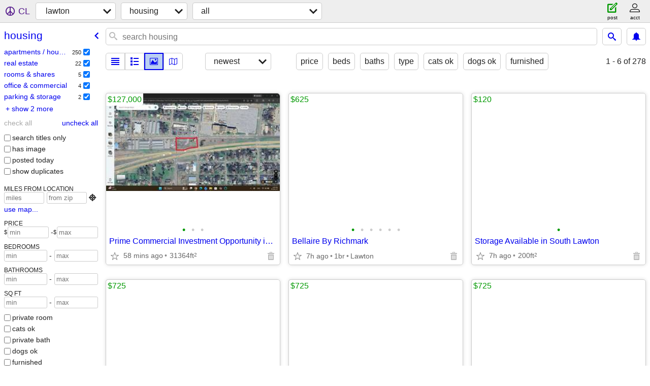

--- FILE ---
content_type: text/html; charset=utf-8
request_url: https://lawton.craigslist.org/search/hhh
body_size: 25262
content:
<!DOCTYPE html>
<html>
<head>
    
	<meta charset="UTF-8">
	<meta http-equiv="X-UA-Compatible" content="IE=Edge">
	<meta name="viewport" content="width=device-width,initial-scale=1">
	<meta property="og:site_name" content="craigslist">
	<meta name="twitter:card" content="preview">
	<meta property="og:title" content="lawton housing - craigslist">
	<meta name="description" content="lawton housing - craigslist">
	<meta property="og:description" content="lawton housing - craigslist">
	<meta property="og:url" content="https://lawton.craigslist.org/search/hhh">
	<title>lawton housing - craigslist</title>
	<link rel="canonical" href="https://lawton.craigslist.org/search/hhh">
	<link rel="alternate" href="https://lawton.craigslist.org/search/hhh" hreflang="x-default">



    <link rel="icon" href="/favicon.ico" id="favicon" />

<script type="application/ld+json" id="ld_searchpage_data" >
    {"@type":"SearchResultsPage","@context":"https://schema.org","breadcrumb":{"@context":"https://schema.org","itemListElement":[{"@type":"ListItem","position":1,"item":"https://lawton.craigslist.org","name":"lawton.craigslist.org"},{"item":"https://lawton.craigslist.org/search/hhh","name":"housing","position":2,"@type":"ListItem"}],"@type":"BreadcrumbList"},"description":"Housing in Lawton, OK"}
</script>


<script type="application/ld+json" id="ld_searchpage_results" >
    {"itemListElement":[{"item":{"@context":"http://schema.org","@type":"Place","address":{"streetAddress":"","postalCode":"","addressCountry":"","@type":"PostalAddress","addressRegion":"OK","addressLocality":"Duncan"},"latitude":34.4923560571579,"name":"Prime Commercial Investment Opportunity in Duncan — 4-Side Road Fronta","longitude":-97.9647884749698},"position":"0","@type":"ListItem"},{"item":{"@context":"http://schema.org","@type":"Apartment","latitude":34.560699608873,"name":"Bellaire By Richmark","address":{"addressCountry":"","postalCode":"","streetAddress":"","@type":"PostalAddress","addressLocality":"Lawton","addressRegion":"OK"},"numberOfBathroomsTotal":1,"longitude":-98.2881160071961,"numberOfBedrooms":1},"@type":"ListItem","position":"1"},{"@type":"ListItem","position":"2","item":{"@context":"http://schema.org","@type":"Place","address":{"addressRegion":"OK","addressLocality":"Lawton","addressCountry":"","streetAddress":"","postalCode":"","@type":"PostalAddress"},"latitude":34.6011985576618,"name":"Storage Available in South Lawton","longitude":-98.4382573055709}},{"@type":"ListItem","position":"3","item":{"@type":"Apartment","@context":"http://schema.org","address":{"@type":"PostalAddress","postalCode":"","streetAddress":"","addressCountry":"","addressRegion":"OK","addressLocality":"Lawton"},"name":"One Bedroom Available Now! Move Before Christmas, Get One Month Free!","latitude":34.6105698553585,"longitude":-98.4468906336274,"numberOfBathroomsTotal":1,"numberOfBedrooms":1}},{"item":{"numberOfBedrooms":1,"longitude":-98.4468906336274,"numberOfBathroomsTotal":1,"address":{"@type":"PostalAddress","addressCountry":"","streetAddress":"","postalCode":"","addressLocality":"Lawton","addressRegion":"OK"},"latitude":34.6105698553585,"name":"Move In Special! One Month of Free Rent! Happy Holidays!","@context":"http://schema.org","@type":"Apartment"},"position":"4","@type":"ListItem"},{"position":"5","@type":"ListItem","item":{"address":{"@type":"PostalAddress","streetAddress":"","postalCode":"","addressCountry":"","addressRegion":"OK","addressLocality":"Lawton"},"name":"Ready to Move In Now! Get One Month of Free Rent!!!","latitude":34.6105698553585,"@type":"Apartment","@context":"http://schema.org","numberOfBedrooms":1,"longitude":-98.4468906336274,"numberOfBathroomsTotal":1}},{"@type":"ListItem","position":"6","item":{"address":{"addressRegion":"OK","addressLocality":"Lawton","@type":"PostalAddress","addressCountry":"","streetAddress":"","postalCode":""},"latitude":34.6105698553585,"name":"Available Today!","@context":"http://schema.org","@type":"Apartment","numberOfBedrooms":1,"longitude":-98.4468906336274,"numberOfBathroomsTotal":1}},{"position":"7","@type":"ListItem","item":{"numberOfBedrooms":1,"numberOfBathroomsTotal":1,"longitude":-98.4397326718933,"latitude":34.6332492437619,"name":"💡Make Your Season Bright With A NEW Home At Camden Apts!💡","address":{"addressLocality":"Lawton","addressRegion":"OK","postalCode":"","streetAddress":"","addressCountry":"","@type":"PostalAddress"},"@context":"http://schema.org","@type":"Apartment"}},{"item":{"numberOfBathroomsTotal":1,"longitude":-98.5466867035046,"numberOfBedrooms":1,"@type":"Apartment","@context":"http://schema.org","name":"Affordable 1 & 2 Bedroom Apartments Available – Move-In Specials","latitude":34.7607077159865,"address":{"addressRegion":"OK","addressLocality":"Medicine Park","streetAddress":"","postalCode":"","addressCountry":"","@type":"PostalAddress"}},"@type":"ListItem","position":"8"},{"item":{"@context":"http://schema.org","@type":"Apartment","address":{"@type":"PostalAddress","addressCountry":"","streetAddress":"","postalCode":"","addressLocality":"Lawton","addressRegion":"OK"},"latitude":34.560699608873,"name":"Nice house 1bed /1bath Newly remodeled. CALL NOW!!!","longitude":-98.2881160071961,"numberOfBathroomsTotal":1,"numberOfBedrooms":1},"position":"9","@type":"ListItem"},{"item":{"@type":"House","@context":"http://schema.org","address":{"addressRegion":"OK","addressLocality":"Lawton","@type":"PostalAddress","addressCountry":"","postalCode":"","streetAddress":""},"name":"Nice House 2bed 1bath ready go! CALL NOW!","latitude":34.560699608873,"longitude":-98.2881160071961,"numberOfBathroomsTotal":1,"numberOfBedrooms":2},"position":"10","@type":"ListItem"},{"@type":"ListItem","position":"11","item":{"longitude":-98.2881160071961,"numberOfBathroomsTotal":1,"numberOfBedrooms":2,"@type":"House","@context":"http://schema.org","address":{"addressRegion":"OK","addressLocality":"Lawton","streetAddress":"","postalCode":"","addressCountry":"","@type":"PostalAddress"},"name":"Nice house 2bed /1bath Newly remodeled. CALL NOW!","latitude":34.560699608873}},{"position":"12","@type":"ListItem","item":{"latitude":34.6158668501742,"name":"Office Space on Ferris","address":{"addressCountry":"","streetAddress":"","postalCode":"","@type":"PostalAddress","addressRegion":"OK","addressLocality":"Lawton"},"@context":"http://schema.org","@type":"Place","longitude":-98.4181694052747}},{"item":{"numberOfBedrooms":1,"longitude":-98.4468906336274,"numberOfBathroomsTotal":1,"address":{"postalCode":"","streetAddress":"","addressCountry":"","@type":"PostalAddress","addressRegion":"OK","addressLocality":"Lawton"},"name":"Available 12/11/2025... Ask Us How to Get one month of FREE Rent!","latitude":34.6105698553585,"@type":"Apartment","@context":"http://schema.org"},"@type":"ListItem","position":"13"},{"item":{"numberOfBedrooms":1,"longitude":-98.4100007459899,"numberOfBathroomsTotal":1,"address":{"addressLocality":"Lawton","addressRegion":"OK","@type":"PostalAddress","addressCountry":"","streetAddress":"","postalCode":""},"latitude":34.6233491060204,"name":"REMODELED MOTEL ROOMS-$199 total move-in!","@context":"http://schema.org","@type":"Room"},"position":"14","@type":"ListItem"},{"item":{"numberOfBedrooms":1,"numberOfBathroomsTotal":1,"longitude":-98.4468906336274,"latitude":34.6105698553585,"name":"Special!!! One Bedroom, One Bath Available 12/11/2025","address":{"addressRegion":"OK","addressLocality":"Lawton","postalCode":"","streetAddress":"","addressCountry":"","@type":"PostalAddress"},"@context":"http://schema.org","@type":"Apartment"},"@type":"ListItem","position":"15"},{"position":"16","@type":"ListItem","item":{"numberOfBedrooms":1,"longitude":-98.4468906336274,"numberOfBathroomsTotal":1,"address":{"addressRegion":"OK","addressLocality":"Lawton","@type":"PostalAddress","streetAddress":"","postalCode":"","addressCountry":""},"name":"Available Now! Ask Us About Our Special! Get One Month Rent Free!","latitude":34.6105698553585,"@type":"Apartment","@context":"http://schema.org"}},{"item":{"longitude":-98.4397326718933,"numberOfBathroomsTotal":1,"numberOfBedrooms":1,"@context":"http://schema.org","@type":"Apartment","address":{"addressCountry":"","postalCode":"","streetAddress":"","@type":"PostalAddress","addressRegion":"OK","addressLocality":"Lawton"},"latitude":34.6332492437619,"name":"🎅 Holiday Cheer Starts With A NEW Lease This Year At Camden Apts!🎅"},"@type":"ListItem","position":"17"},{"item":{"numberOfBedrooms":2,"longitude":-98.5466867035046,"numberOfBathroomsTotal":1,"address":{"@type":"PostalAddress","streetAddress":"","postalCode":"","addressCountry":"","addressLocality":"Medicine Park","addressRegion":"OK"},"name":"FIND YOUR NEXT HOME AT REGENCY APARTMENTS! 🌟","latitude":34.7607077159865,"@type":"Apartment","@context":"http://schema.org"},"@type":"ListItem","position":"18"},{"item":{"numberOfBathroomsTotal":1,"longitude":-98.3873585998432,"numberOfBedrooms":1,"@context":"http://schema.org","@type":"Apartment","latitude":34.6319549321028,"name":"Regency Apartments - 1 & 2 Bedrooms!!!","address":{"addressLocality":"Lawton","addressRegion":"OK","@type":"PostalAddress","addressCountry":"","streetAddress":"","postalCode":""}},"position":"19","@type":"ListItem"},{"item":{"numberOfBathroomsTotal":2,"longitude":-98.5466867035046,"numberOfBedrooms":2,"@context":"http://schema.org","@type":"Apartment","latitude":34.7607077159865,"name":"🎄 Cozy & Affordable Apartments in Lawton – Holiday Specials! 🎄","address":{"addressLocality":"Medicine Park","addressRegion":"OK","addressCountry":"","postalCode":"","streetAddress":"","@type":"PostalAddress"}},"position":"20","@type":"ListItem"},{"position":"21","@type":"ListItem","item":{"numberOfBedrooms":2,"numberOfBathroomsTotal":1,"longitude":-98.4165920524648,"name":"$200 off first months rent !! Convenience Meets Affordability","latitude":34.604050168608,"address":{"addressCountry":"","postalCode":"","streetAddress":"","@type":"PostalAddress","addressRegion":"OK","addressLocality":"Lawton"},"@type":"Apartment","@context":"http://schema.org"}},{"item":{"numberOfBathroomsTotal":1,"longitude":-98.4002335344568,"numberOfBedrooms":2,"@context":"http://schema.org","@type":"House","latitude":34.5996177671052,"name":"$100 off first months rent *** Embrace the Good Life","address":{"addressRegion":"OK","addressLocality":"Lawton","@type":"PostalAddress","addressCountry":"","postalCode":"","streetAddress":""}},"position":"22","@type":"ListItem"},{"item":{"longitude":-98.4244805353877,"numberOfBathroomsTotal":2,"numberOfBedrooms":3,"@type":"Apartment","@context":"http://schema.org","address":{"addressLocality":"Lawton","addressRegion":"OK","@type":"PostalAddress","streetAddress":"","postalCode":"","addressCountry":""},"name":"$250 off first months rent ! Live Effortlessly in this Home","latitude":34.6026670484907},"@type":"ListItem","position":"23"},{"item":{"@context":"http://schema.org","@type":"Apartment","address":{"addressRegion":"OK","addressLocality":"Geronimo","addressCountry":"","streetAddress":"","postalCode":"","@type":"PostalAddress"},"latitude":34.4847064976355,"name":"Perfect Blend of Comfort and Small-Town Charm","longitude":-98.3810405942366,"numberOfBathroomsTotal":1,"numberOfBedrooms":2},"@type":"ListItem","position":"24"},{"item":{"latitude":34.6034319471471,"name":"Experience a Lifestyle of Comfort","address":{"@type":"PostalAddress","addressCountry":"","streetAddress":"","postalCode":"","addressLocality":"Lawton","addressRegion":"OK"},"@context":"http://schema.org","@type":"Apartment","numberOfBedrooms":3,"numberOfBathroomsTotal":2,"longitude":-98.3322457895325},"position":"25","@type":"ListItem"},{"item":{"name":"Several vacant rooms in Lawton","latitude":34.6178985585156,"address":{"addressRegion":"OK","addressLocality":"Lawton","@type":"PostalAddress","addressCountry":"","streetAddress":"","postalCode":""},"@type":"Room","@context":"http://schema.org","longitude":-98.4552031053188},"@type":"ListItem","position":"26"},{"@type":"ListItem","position":"27","item":{"@type":"Apartment","@context":"http://schema.org","name":"Available Now! Ask about Our Special!","latitude":34.6105698553585,"address":{"addressLocality":"Lawton","addressRegion":"OK","addressCountry":"","postalCode":"","streetAddress":"","@type":"PostalAddress"},"numberOfBathroomsTotal":1,"longitude":-98.4468906336274,"numberOfBedrooms":1}},{"item":{"numberOfBedrooms":2,"longitude":-98.4061315619996,"numberOfBathroomsTotal":1,"address":{"addressLocality":"Lawton","addressRegion":"OK","addressCountry":"","postalCode":"","streetAddress":"","@type":"PostalAddress"},"name":"Nice, Clean and Affordable","latitude":34.6373476108703,"@type":"Apartment","@context":"http://schema.org"},"position":"28","@type":"ListItem"},{"item":{"numberOfBedrooms":1,"longitude":-98.4468906336274,"numberOfBathroomsTotal":1,"address":{"@type":"PostalAddress","addressCountry":"","postalCode":"","streetAddress":"","addressLocality":"Lawton","addressRegion":"OK"},"latitude":34.6105698553585,"name":"One Bedroom, One Bath !","@context":"http://schema.org","@type":"Apartment"},"@type":"ListItem","position":"29"},{"item":{"@type":"Apartment","@context":"http://schema.org","address":{"addressLocality":"Lawton","addressRegion":"OK","@type":"PostalAddress","addressCountry":"","streetAddress":"","postalCode":""},"name":"Available now! Ask Us How To Get One Month FREE!","latitude":34.6095075916064,"longitude":-98.4456272616893,"numberOfBathroomsTotal":1,"numberOfBedrooms":1},"position":"30","@type":"ListItem"},{"item":{"numberOfBathroomsTotal":1,"longitude":-98.4456272616893,"numberOfBedrooms":1,"@type":"Apartment","@context":"http://schema.org","name":"Available Now! Get One Month Free!","latitude":34.6095075916064,"address":{"addressCountry":"","postalCode":"","streetAddress":"","@type":"PostalAddress","addressRegion":"OK","addressLocality":"Lawton"}},"@type":"ListItem","position":"31"},{"item":{"address":{"addressRegion":"OK","addressLocality":"Lawton","@type":"PostalAddress","addressCountry":"","postalCode":"","streetAddress":""},"name":"REMODELED MOTEL ROOMS-$199 total move-in","latitude":34.6233491060204,"@type":"Apartment","@context":"http://schema.org","numberOfBedrooms":1,"longitude":-98.4100007459899,"numberOfBathroomsTotal":1},"@type":"ListItem","position":"32"},{"item":{"name":"REMODELED MOTEL ROOMS-$199 total move-in!","latitude":34.6233491060204,"address":{"addressRegion":"OK","addressLocality":"Lawton","addressCountry":"","postalCode":"","streetAddress":"","@type":"PostalAddress"},"@type":"Room","@context":"http://schema.org","numberOfBedrooms":1,"numberOfBathroomsTotal":1,"longitude":-98.4100007459899},"position":"33","@type":"ListItem"},{"item":{"numberOfBathroomsTotal":1,"longitude":-98.4091945943722,"numberOfBedrooms":1,"@type":"Apartment","@context":"http://schema.org","name":"☃️Frosty outside, cozy inside @ Avalon☃️","latitude":34.6063454375352,"address":{"addressCountry":"","postalCode":"","streetAddress":"","@type":"PostalAddress","addressLocality":"Lawton","addressRegion":"OK"}},"position":"34","@type":"ListItem"},{"item":{"name":"✨ 1 & 2 Bedroom Apartments Available – Great Prices & Move-In Specials","latitude":34.7607077159865,"address":{"postalCode":"","streetAddress":"","addressCountry":"","@type":"PostalAddress","addressLocality":"Medicine Park","addressRegion":"OK"},"@type":"Apartment","@context":"http://schema.org","numberOfBedrooms":2,"numberOfBathroomsTotal":1,"longitude":-98.5466867035046},"position":"35","@type":"ListItem"},{"item":{"numberOfBedrooms":2,"longitude":-98.4397326718933,"numberOfBathroomsTotal":1,"address":{"addressLocality":"Lawton","addressRegion":"OK","addressCountry":"","streetAddress":"","postalCode":"","@type":"PostalAddress"},"latitude":34.6332492437619,"name":"🎅 Deck The Halls With NEW Keys At Camden Apartments 🎅","@context":"http://schema.org","@type":"Apartment"},"position":"36","@type":"ListItem"},{"position":"37","@type":"ListItem","item":{"numberOfBathroomsTotal":2,"longitude":-98.3522380058769,"numberOfBedrooms":3,"@type":"House","@context":"http://schema.org","name":"KEYS IN HAND TODAY! NO RENT UNTIL JAN 1ST!","latitude":34.616518876145,"address":{"addressRegion":"OK","addressLocality":"Lawton","postalCode":"","streetAddress":"","addressCountry":"","@type":"PostalAddress"}}},{"@type":"ListItem","position":"38","item":{"@context":"http://schema.org","@type":"House","address":{"@type":"PostalAddress","streetAddress":"","postalCode":"","addressCountry":"","addressRegion":"OK","addressLocality":"Lawton"},"latitude":34.616518876145,"name":"GET KEYS TODAY! MOVE IN SPECIAL!","longitude":-98.3522380058769,"numberOfBathroomsTotal":2,"numberOfBedrooms":3}},{"item":{"numberOfBedrooms":3,"numberOfBathroomsTotal":2,"longitude":-98.3522380058769,"latitude":34.616518876145,"name":"WE SHOULD BE NEIGHBORS! MOVE IN SPECIAL!","address":{"addressCountry":"","streetAddress":"","postalCode":"","@type":"PostalAddress","addressLocality":"Lawton","addressRegion":"OK"},"@context":"http://schema.org","@type":"House"},"@type":"ListItem","position":"39"},{"item":{"numberOfBedrooms":3,"numberOfBathroomsTotal":2,"longitude":-98.3522380058769,"latitude":34.616518876145,"name":"MOVE IN READY! MOVE IN SPECIAL!","address":{"@type":"PostalAddress","streetAddress":"","postalCode":"","addressCountry":"","addressLocality":"Lawton","addressRegion":"OK"},"@context":"http://schema.org","@type":"House"},"position":"40","@type":"ListItem"},{"@type":"ListItem","position":"41","item":{"address":{"@type":"PostalAddress","postalCode":"","streetAddress":"","addressCountry":"","addressLocality":"Lawton","addressRegion":"OK"},"name":"🎄Your New Home is Only a Sleigh Ride Away @ Avalon 🎄☃️","latitude":34.6063454375352,"@type":"Apartment","@context":"http://schema.org","numberOfBedrooms":1,"longitude":-98.4091945943722,"numberOfBathroomsTotal":1}},{"@type":"ListItem","position":"42","item":{"@context":"http://schema.org","@type":"Apartment","address":{"addressRegion":"OK","addressLocality":"Lawton","addressCountry":"","streetAddress":"","postalCode":"","@type":"PostalAddress"},"latitude":34.6234413522254,"name":"🎄🔔 Jingle Bells, Jingle Bells… Your New Home Awaits! 🔔🎄","longitude":-98.4597930702153,"numberOfBathroomsTotal":1,"numberOfBedrooms":2}},{"item":{"numberOfBedrooms":1,"longitude":-98.4397326718933,"numberOfBathroomsTotal":1,"address":{"postalCode":"","streetAddress":"","addressCountry":"","@type":"PostalAddress","addressRegion":"OK","addressLocality":"Lawton"},"name":"❄️Let Our Winter Specials Melt Your Rent At Camden Apartments❄️","latitude":34.6332492437619,"@type":"Apartment","@context":"http://schema.org"},"position":"43","@type":"ListItem"},{"item":{"longitude":-98.5466867035046,"numberOfBathroomsTotal":2,"numberOfBedrooms":2,"@type":"Apartment","@context":"http://schema.org","address":{"streetAddress":"","postalCode":"","addressCountry":"","@type":"PostalAddress","addressLocality":"Medicine Park","addressRegion":"OK"},"name":"✨ 1 & 2 Bedroom Apartments Available – Great Prices & Move-In Specials","latitude":34.7607077159865},"position":"44","@type":"ListItem"},{"item":{"longitude":-98.4017770827569,"numberOfBathroomsTotal":1,"numberOfBedrooms":1,"@context":"http://schema.org","@type":"Room","address":{"addressRegion":"OK","addressLocality":"Lawton","postalCode":"","streetAddress":"","addressCountry":"","@type":"PostalAddress"},"latitude":34.5996177671052,"name":"Room for Rent in Lawton OK"},"@type":"ListItem","position":"45"},{"@type":"ListItem","position":"46","item":{"numberOfBathroomsTotal":2,"longitude":-98.3982390683721,"numberOfBedrooms":5,"@context":"http://schema.org","@type":"House","latitude":34.6105664176117,"name":"Spacious 5-Bedroom, 2-Bath Home with Pool!","address":{"@type":"PostalAddress","addressCountry":"","postalCode":"","streetAddress":"","addressRegion":"OK","addressLocality":"Lawton"}}},{"@type":"ListItem","position":"47","item":{"numberOfBedrooms":1,"longitude":-98.4456272616893,"numberOfBathroomsTotal":1,"address":{"addressLocality":"Lawton","addressRegion":"OK","addressCountry":"","streetAddress":"","postalCode":"","@type":"PostalAddress"},"name":"Available Now! Get One Month Free of Rent!","latitude":34.6095075916064,"@type":"Apartment","@context":"http://schema.org"}},{"position":"48","@type":"ListItem","item":{"address":{"@type":"PostalAddress","addressCountry":"","streetAddress":"","postalCode":"","addressRegion":"OK","addressLocality":"Medicine Park"},"latitude":34.7607077159865,"name":"✨ Spacious 1 & 2 Bedroom Apartments Available – Move-In Specials ✨","@context":"http://schema.org","@type":"Apartment","numberOfBedrooms":2,"longitude":-98.5466867035046,"numberOfBathroomsTotal":1}},{"item":{"numberOfBathroomsTotal":1,"longitude":-98.4597930702153,"numberOfBedrooms":2,"@context":"http://schema.org","@type":"Apartment","latitude":34.6234413522254,"name":"🎄✨ Find Your Cozy December Home at Paragon Apartments! ✨🎄","address":{"@type":"PostalAddress","addressCountry":"","postalCode":"","streetAddress":"","addressRegion":"OK","addressLocality":"Lawton"}},"@type":"ListItem","position":"49"},{"item":{"name":"❄️Frosty Outside, Cozy Inside - Lease Now At Camden Apartments!❄️","latitude":34.6332492437619,"address":{"addressCountry":"","streetAddress":"","postalCode":"","@type":"PostalAddress","addressRegion":"OK","addressLocality":"Lawton"},"@type":"Apartment","@context":"http://schema.org","numberOfBedrooms":3,"numberOfBathroomsTotal":2,"longitude":-98.4397326718933},"@type":"ListItem","position":"50"},{"@type":"ListItem","position":"51","item":{"@context":"http://schema.org","@type":"Apartment","address":{"streetAddress":"","postalCode":"","addressCountry":"","@type":"PostalAddress","addressRegion":"OK","addressLocality":"Lawton"},"latitude":34.560699608873,"name":"💥INVESTOR'S SPECIAL💥11,000 sqft Multi-Unit Building","longitude":-98.2881160071961,"numberOfBathroomsTotal":1,"numberOfBedrooms":6}},{"item":{"name":"❄️❄️Your winter wonder home @ Avalon❄️❄️","latitude":34.6063454375352,"address":{"postalCode":"","streetAddress":"","addressCountry":"","@type":"PostalAddress","addressRegion":"OK","addressLocality":"Lawton"},"@type":"Apartment","@context":"http://schema.org","numberOfBedrooms":1,"numberOfBathroomsTotal":1,"longitude":-98.4091945943722},"position":"52","@type":"ListItem"},{"position":"53","@type":"ListItem","item":{"numberOfBedrooms":3,"longitude":-98.4221382839213,"numberOfBathroomsTotal":3,"address":{"addressLocality":"Lawton","addressRegion":"OK","@type":"PostalAddress","addressCountry":"","streetAddress":"","postalCode":""},"name":"*~*AIRPORT FOR SALE / HANGAR HOME 60+ ACRES*~*","latitude":34.5653709337764,"@type":"House","@context":"http://schema.org"}},{"@type":"ListItem","position":"54","item":{"numberOfBedrooms":2,"longitude":-98.4397326718933,"numberOfBathroomsTotal":1,"address":{"addressRegion":"OK","addressLocality":"Lawton","addressCountry":"","streetAddress":"","postalCode":"","@type":"PostalAddress"},"name":"❄️Snow Better Time To Move In At Camden Apartments!❄️","latitude":34.6332492437619,"@type":"Apartment","@context":"http://schema.org"}},{"position":"55","@type":"ListItem","item":{"@context":"http://schema.org","@type":"Apartment","address":{"addressLocality":"Medicine Park","addressRegion":"OK","addressCountry":"","postalCode":"","streetAddress":"","@type":"PostalAddress"},"latitude":34.7607077159865,"name":"🎄 Cozy & Affordable Apartments in Lawton – Holiday Specials! 🎄","longitude":-98.5466867035046,"numberOfBathroomsTotal":2,"numberOfBedrooms":2}},{"@type":"ListItem","position":"56","item":{"numberOfBedrooms":1,"longitude":-98.5466867035046,"numberOfBathroomsTotal":1,"address":{"addressRegion":"OK","addressLocality":"Medicine Park","postalCode":"","streetAddress":"","addressCountry":"","@type":"PostalAddress"},"latitude":34.7607077159865,"name":"Charming 1-Bedroom Apartment with Utilities Included","@context":"http://schema.org","@type":"Place"}},{"item":{"latitude":34.5852330887014,"name":"🏡 Small Room for Rent - Your Cozy Space Awaits!","address":{"addressRegion":"OK","addressLocality":"Lawton","postalCode":"","streetAddress":"","addressCountry":"","@type":"PostalAddress"},"@context":"http://schema.org","@type":"Place","numberOfBedrooms":1,"numberOfBathroomsTotal":1,"longitude":-98.3290561334872},"@type":"ListItem","position":"57"},{"position":"58","@type":"ListItem","item":{"@context":"http://schema.org","@type":"Place","latitude":34.5851339670028,"name":"Room for rent - All Bills paid!-","address":{"addressRegion":"OK","addressLocality":"Lawton","@type":"PostalAddress","streetAddress":"","postalCode":"","addressCountry":""},"numberOfBathroomsTotal":1,"longitude":-98.3290687385587,"numberOfBedrooms":1}},{"@type":"ListItem","position":"59","item":{"@type":"House","@context":"http://schema.org","address":{"@type":"PostalAddress","addressCountry":"","streetAddress":"","postalCode":"","addressLocality":"Lawton","addressRegion":"OK"},"name":"Midterm Stay ( month to month) (All Bills Paid/ Fully furnished)","latitude":34.6135205880033,"longitude":-98.3973922367509,"numberOfBathroomsTotal":1,"numberOfBedrooms":2}},{"item":{"numberOfBedrooms":3,"longitude":-98.4400810302327,"numberOfBathroomsTotal":2,"address":{"@type":"PostalAddress","postalCode":"","streetAddress":"","addressCountry":"","addressLocality":"Lawton","addressRegion":"OK"},"latitude":34.6140803677691,"name":"Midterm stay month to month","@context":"http://schema.org","@type":"Place"},"@type":"ListItem","position":"60"},{"item":{"address":{"@type":"PostalAddress","addressCountry":"","postalCode":"","streetAddress":"","addressLocality":"Lawton","addressRegion":"OK"},"latitude":34.6072570133872,"name":"Comfy and Affordable Mid term stays","@context":"http://schema.org","@type":"Place","numberOfBedrooms":2,"longitude":-98.4109025815594,"numberOfBathroomsTotal":1},"position":"61","@type":"ListItem"},{"item":{"numberOfBathroomsTotal":1,"longitude":-98.3873585998432,"numberOfBedrooms":2,"@context":"http://schema.org","@type":"Apartment","latitude":34.6319549321028,"name":"✨ Welcome Home to Regency Apartments! ✨","address":{"addressRegion":"OK","addressLocality":"Lawton","@type":"PostalAddress","postalCode":"","streetAddress":"","addressCountry":""}},"position":"62","@type":"ListItem"},{"item":{"name":"FIND YOUR NEXT HOME AT REGENCY APARTMENTS! 🌟","latitude":34.6319549321028,"address":{"@type":"PostalAddress","addressCountry":"","postalCode":"","streetAddress":"","addressLocality":"Lawton","addressRegion":"OK"},"@type":"Apartment","@context":"http://schema.org","numberOfBedrooms":1,"numberOfBathroomsTotal":1,"longitude":-98.3873585998432},"position":"63","@type":"ListItem"},{"@type":"ListItem","position":"64","item":{"latitude":34.6234413522254,"name":"🎁 Make This December Your Move-In Month, 1 month Free 🎄","address":{"postalCode":"","streetAddress":"","addressCountry":"","@type":"PostalAddress","addressLocality":"Lawton","addressRegion":"OK"},"@context":"http://schema.org","@type":"Apartment","numberOfBedrooms":2,"numberOfBathroomsTotal":1,"longitude":-98.4597930702153}},{"item":{"@type":"Apartment","@context":"http://schema.org","name":"🎄☃️A Cozy New Home for the Holidays @ Avalon🎄☃️","latitude":34.6063454375352,"address":{"@type":"PostalAddress","addressCountry":"","streetAddress":"","postalCode":"","addressLocality":"Lawton","addressRegion":"OK"},"numberOfBathroomsTotal":2,"longitude":-98.4091945943722,"numberOfBedrooms":2},"@type":"ListItem","position":"65"},{"item":{"@type":"Apartment","@context":"http://schema.org","name":"🎄 Cozy & Affordable Apartments in Lawton – Holiday Specials! 🎄","latitude":34.7607077159865,"address":{"addressCountry":"","streetAddress":"","postalCode":"","@type":"PostalAddress","addressLocality":"Medicine Park","addressRegion":"OK"},"numberOfBathroomsTotal":1,"longitude":-98.5466867035046,"numberOfBedrooms":2},"position":"66","@type":"ListItem"},{"item":{"address":{"addressRegion":"OK","addressLocality":"Lawton","addressCountry":"","streetAddress":"","postalCode":"","@type":"PostalAddress"},"name":"Warm Up In Your NEW Home This Winter At Camden Apartments!","latitude":34.6332492437619,"@type":"Apartment","@context":"http://schema.org","numberOfBedrooms":1,"longitude":-98.4397326718933,"numberOfBathroomsTotal":1},"@type":"ListItem","position":"67"},{"item":{"longitude":-98.4712539449907,"numberOfBathroomsTotal":1,"numberOfBedrooms":1,"@context":"http://schema.org","@type":"House","address":{"addressRegion":"OK","addressLocality":"Lawton","@type":"PostalAddress","addressCountry":"","streetAddress":"","postalCode":""},"latitude":34.6247356638845,"name":"Room Rental w/ shared bathroom | Lawton, OK"},"position":"68","@type":"ListItem"},{"@type":"ListItem","position":"69","item":{"numberOfBedrooms":1,"longitude":-98.4456272616893,"numberOfBathroomsTotal":1,"address":{"addressRegion":"OK","addressLocality":"Lawton","addressCountry":"","streetAddress":"","postalCode":"","@type":"PostalAddress"},"name":"Available Now! 1 Bedroom, 1 Bathroom! Get One Month Free Rent!","latitude":34.6095075916064,"@type":"Apartment","@context":"http://schema.org"}},{"item":{"@context":"http://schema.org","@type":"House","address":{"addressRegion":"OK","addressLocality":"Lawton","@type":"PostalAddress","postalCode":"","streetAddress":"","addressCountry":""},"latitude":34.6280381926155,"name":"Furnished Bedroom in Lawton, OK - $500","longitude":-98.452067880264,"numberOfBathroomsTotal":1,"numberOfBedrooms":1},"position":"70","@type":"ListItem"},{"item":{"address":{"postalCode":"","streetAddress":"","addressCountry":"","@type":"PostalAddress","addressLocality":"Lawton","addressRegion":"OK"},"name":"Apartment Special at Paragon! 1 month free!","latitude":34.6178985585156,"@type":"Apartment","@context":"http://schema.org","numberOfBedrooms":2,"longitude":-98.4552031053188,"numberOfBathroomsTotal":1},"position":"71","@type":"ListItem"},{"item":{"numberOfBedrooms":1,"numberOfBathroomsTotal":1,"longitude":-98.4091945943722,"name":"🎄☃️Sleigh Your Holiday Move @ Avalon🎄☃️","latitude":34.6063454375352,"address":{"addressLocality":"Lawton","addressRegion":"OK","@type":"PostalAddress","addressCountry":"","streetAddress":"","postalCode":""},"@type":"Apartment","@context":"http://schema.org"},"position":"72","@type":"ListItem"},{"item":{"latitude":34.6332492437619,"name":"Beat The Chill With A New Lease At Camden Apartments-Lease TODAY!","address":{"@type":"PostalAddress","postalCode":"","streetAddress":"","addressCountry":"","addressLocality":"Lawton","addressRegion":"OK"},"@context":"http://schema.org","@type":"Apartment","numberOfBedrooms":1,"numberOfBathroomsTotal":1,"longitude":-98.4397326718933},"@type":"ListItem","position":"73"},{"position":"74","@type":"ListItem","item":{"numberOfBedrooms":2,"longitude":-98.3920236222109,"numberOfBathroomsTotal":1,"address":{"addressLocality":"Lawton","addressRegion":"OK","addressCountry":"","streetAddress":"","postalCode":"","@type":"PostalAddress"},"name":"Freshly rehabbed close to park","latitude":34.6139027508526,"@type":"Place","@context":"http://schema.org"}},{"@type":"ListItem","position":"75","item":{"name":"SUPER CHEAP 2 bedroom 1 bath Buy-And-Hold Investment Opportunity","latitude":34.560699608873,"address":{"addressRegion":"OK","addressLocality":"Lawton","@type":"PostalAddress","streetAddress":"","postalCode":"","addressCountry":""},"@type":"House","@context":"http://schema.org","numberOfBedrooms":2,"numberOfBathroomsTotal":1,"longitude":-98.2881160071961}},{"item":{"longitude":-98.3872153603944,"address":{"@type":"PostalAddress","postalCode":"","streetAddress":"","addressCountry":"","addressRegion":"OK","addressLocality":"Lawton"},"latitude":34.5797487366867,"name":"4 SW Bishop Rd, Lawton OK 73505","@context":"http://schema.org","@type":"Place"},"@type":"ListItem","position":"76"},{"item":{"address":{"@type":"PostalAddress","postalCode":"","streetAddress":"","addressCountry":"","addressLocality":"Lawton","addressRegion":"OK"},"latitude":34.6178985585156,"name":"Apartment Special at Paragon! 1 month free!","@context":"http://schema.org","@type":"Apartment","numberOfBedrooms":2,"longitude":-98.4552031053188,"numberOfBathroomsTotal":1},"position":"77","@type":"ListItem"},{"item":{"numberOfBathroomsTotal":1,"longitude":-98.5466867035046,"numberOfBedrooms":2,"@context":"http://schema.org","@type":"Apartment","latitude":34.7607077159865,"name":"💻 Cyber Monday — Monday, Dec 1","address":{"addressRegion":"OK","addressLocality":"Medicine Park","addressCountry":"","postalCode":"","streetAddress":"","@type":"PostalAddress"}},"position":"78","@type":"ListItem"},{"@type":"ListItem","position":"79","item":{"latitude":34.6247356638845,"name":"Cozy Fully Furnished Room Rental w/ en suite – Lawton, OK","address":{"addressLocality":"Lawton","addressRegion":"OK","postalCode":"","streetAddress":"","addressCountry":"","@type":"PostalAddress"},"@context":"http://schema.org","@type":"House","numberOfBedrooms":1,"numberOfBathroomsTotal":1,"longitude":-98.4712539449907}},{"item":{"numberOfBedrooms":2,"numberOfBathroomsTotal":2,"longitude":-98.5466867035046,"name":"🦃🎉 Huge Holiday Savings at Regency Apartments! 🎉🦃","latitude":34.7607077159865,"address":{"addressLocality":"Medicine Park","addressRegion":"OK","addressCountry":"","postalCode":"","streetAddress":"","@type":"PostalAddress"},"@type":"Apartment","@context":"http://schema.org"},"@type":"ListItem","position":"80"},{"position":"81","@type":"ListItem","item":{"name":"Apartment Special at Paragon! 1 month free!","latitude":34.6178985585156,"address":{"@type":"PostalAddress","streetAddress":"","postalCode":"","addressCountry":"","addressLocality":"Lawton","addressRegion":"OK"},"@type":"Apartment","@context":"http://schema.org","numberOfBedrooms":2,"numberOfBathroomsTotal":1,"longitude":-98.4552031053188}},{"@type":"ListItem","position":"82","item":{"name":"💥BLACK FRIDAY SPECIAL DEAL @ Avalon💥","latitude":34.6063454375352,"address":{"streetAddress":"","postalCode":"","addressCountry":"","@type":"PostalAddress","addressLocality":"Lawton","addressRegion":"OK"},"@type":"Apartment","@context":"http://schema.org","numberOfBedrooms":1,"numberOfBathroomsTotal":1,"longitude":-98.4091945943722}},{"item":{"name":"🦃🎉 Huge Holiday Savings at Regency Apartments! 🎉🦃","latitude":34.7607077159865,"address":{"addressCountry":"","streetAddress":"","postalCode":"","@type":"PostalAddress","addressLocality":"Medicine Park","addressRegion":"OK"},"@type":"Apartment","@context":"http://schema.org","numberOfBedrooms":2,"numberOfBathroomsTotal":1,"longitude":-98.5466867035046},"position":"83","@type":"ListItem"},{"item":{"latitude":34.6237077776001,"name":"Space for Office, Retail, School, etc.","address":{"addressRegion":"OK","addressLocality":"Lawton","addressCountry":"","postalCode":"","streetAddress":"","@type":"PostalAddress"},"@context":"http://schema.org","@type":"Place","longitude":-98.4297947189372},"position":"84","@type":"ListItem"},{"item":{"name":"Office, Warehouse, & More on Lee Blvd.","latitude":34.5938629790112,"address":{"@type":"PostalAddress","postalCode":"","streetAddress":"","addressCountry":"","addressRegion":"OK","addressLocality":"Lawton"},"@type":"Place","@context":"http://schema.org","longitude":-98.3843740626885},"position":"85","@type":"ListItem"},{"item":{"longitude":-98.4446641196357,"name":"2 Office Buildings on W. Gore Blvd.","latitude":34.6091386067863,"address":{"@type":"PostalAddress","addressCountry":"","postalCode":"","streetAddress":"","addressLocality":"Lawton","addressRegion":"OK"},"@type":"Place","@context":"http://schema.org"},"position":"86","@type":"ListItem"},{"@type":"ListItem","position":"87","item":{"numberOfBathroomsTotal":1,"longitude":-98.4091945943722,"numberOfBedrooms":1,"@type":"Apartment","@context":"http://schema.org","name":"Cyber Monday Special - DEC 1 - Apply online & Get 1st Month Free Rent","latitude":34.6063454375352,"address":{"@type":"PostalAddress","postalCode":"","streetAddress":"","addressCountry":"","addressLocality":"Lawton","addressRegion":"OK"}}},{"item":{"@type":"Apartment","@context":"http://schema.org","name":"St. James Apartments","latitude":34.6228059420306,"address":{"@type":"PostalAddress","streetAddress":"","postalCode":"","addressCountry":"","addressLocality":"Lawton","addressRegion":"OK"},"numberOfBathroomsTotal":2,"longitude":-98.5008626849681,"numberOfBedrooms":2},"@type":"ListItem","position":"88"},{"item":{"numberOfBedrooms":1,"longitude":-97.9833941334501,"numberOfBathroomsTotal":1,"address":{"@type":"PostalAddress","addressCountry":"","postalCode":"","streetAddress":"","addressRegion":"OK","addressLocality":"Duncan"},"latitude":34.4982099669504,"name":"Coming Soon!","@context":"http://schema.org","@type":"Apartment"},"position":"89","@type":"ListItem"},{"@type":"ListItem","position":"90","item":{"latitude":34.6063454375352,"name":"🦃🍂A Home You’ll Be Grateful For @ Avalon🦃🍂","address":{"postalCode":"","streetAddress":"","addressCountry":"","@type":"PostalAddress","addressRegion":"OK","addressLocality":"Lawton"},"@context":"http://schema.org","@type":"Apartment","numberOfBedrooms":2,"numberOfBathroomsTotal":2,"longitude":-98.4091945943722}},{"item":{"numberOfBedrooms":2,"longitude":-98.5466867035046,"numberOfBathroomsTotal":2,"address":{"@type":"PostalAddress","addressCountry":"","postalCode":"","streetAddress":"","addressLocality":"Medicine Park","addressRegion":"OK"},"latitude":34.7607077159865,"name":"🦃🎉 Huge Holiday Savings at Regency Apartments! 🎉🦃","@context":"http://schema.org","@type":"Apartment"},"@type":"ListItem","position":"91"},{"position":"92","@type":"ListItem","item":{"address":{"addressLocality":"Lawton","addressRegion":"OK","addressCountry":"","streetAddress":"","postalCode":"","@type":"PostalAddress"},"name":"Move-In Special at Paragon Apartments:1 Month Free with 12-Month Lease","latitude":34.6178985585156,"@type":"Apartment","@context":"http://schema.org","numberOfBedrooms":2,"longitude":-98.4552031053188,"numberOfBathroomsTotal":1}},{"position":"93","@type":"ListItem","item":{"longitude":-98.3522380058769,"numberOfBathroomsTotal":2,"numberOfBedrooms":4,"@context":"http://schema.org","@type":"House","address":{"addressRegion":"OK","addressLocality":"Lawton","@type":"PostalAddress","addressCountry":"","streetAddress":"","postalCode":""},"latitude":34.616518876145,"name":"GET KEYS TODAY! MOVE IN SPECIAL!"}},{"item":{"longitude":-98.3522380058769,"numberOfBathroomsTotal":1,"numberOfBedrooms":3,"@context":"http://schema.org","@type":"House","address":{"addressLocality":"Lawton","addressRegion":"OK","postalCode":"","streetAddress":"","addressCountry":"","@type":"PostalAddress"},"latitude":34.616518876145,"name":"MOVE IN READY! MOVE IN SPECIAL!"},"@type":"ListItem","position":"94"},{"position":"95","@type":"ListItem","item":{"numberOfBedrooms":3,"longitude":-98.3522380058769,"numberOfBathroomsTotal":1,"address":{"addressRegion":"OK","addressLocality":"Lawton","addressCountry":"","streetAddress":"","postalCode":"","@type":"PostalAddress"},"name":"GET KEYS TODAY! MOVE IN SPECIAL!","latitude":34.616518876145,"@type":"House","@context":"http://schema.org"}},{"item":{"numberOfBedrooms":4,"longitude":-98.3522380058769,"numberOfBathroomsTotal":2,"address":{"addressRegion":"OK","addressLocality":"Lawton","addressCountry":"","streetAddress":"","postalCode":"","@type":"PostalAddress"},"name":"WE SHOULD BE NEIGHBORS! MOVE IN SPECIAL!","latitude":34.616518876145,"@type":"House","@context":"http://schema.org"},"@type":"ListItem","position":"96"},{"item":{"@type":"House","@context":"http://schema.org","name":"ENERGEY EFFICIENT 3 BEDROOM","latitude":34.616518876145,"address":{"addressRegion":"OK","addressLocality":"Lawton","@type":"PostalAddress","postalCode":"","streetAddress":"","addressCountry":""},"numberOfBathroomsTotal":1,"longitude":-98.3522380058769,"numberOfBedrooms":3},"@type":"ListItem","position":"97"},{"item":{"numberOfBathroomsTotal":1,"longitude":-98.3522380058769,"numberOfBedrooms":3,"@context":"http://schema.org","@type":"House","latitude":34.616518876145,"name":"KEYS IN HAND TODAY! NO RENT UNTIL JAN 1ST!","address":{"addressLocality":"Lawton","addressRegion":"OK","postalCode":"","streetAddress":"","addressCountry":"","@type":"PostalAddress"}},"@type":"ListItem","position":"98"},{"position":"99","@type":"ListItem","item":{"@type":"House","@context":"http://schema.org","address":{"addressLocality":"Lawton","addressRegion":"OK","@type":"PostalAddress","addressCountry":"","streetAddress":"","postalCode":""},"name":"2024 Clayton Intuition","latitude":34.5860696070822,"longitude":-98.4417815689685,"numberOfBathroomsTotal":2,"numberOfBedrooms":3}},{"@type":"ListItem","position":"100","item":{"address":{"addressLocality":"Lawton","addressRegion":"OK","addressCountry":"","postalCode":"","streetAddress":"","@type":"PostalAddress"},"name":"2001 Southern Energy (Finance Available) Going Fast!","latitude":34.5860696070822,"@type":"House","@context":"http://schema.org","numberOfBedrooms":3,"longitude":-98.4417815689685,"numberOfBathroomsTotal":2}},{"@type":"ListItem","position":"101","item":{"numberOfBedrooms":3,"numberOfBathroomsTotal":2,"longitude":-98.4417815689685,"latitude":34.5860696070822,"name":"2005 Redman (Finance Available) All Going Fast","address":{"addressCountry":"","postalCode":"","streetAddress":"","@type":"PostalAddress","addressRegion":"OK","addressLocality":"Lawton"},"@context":"http://schema.org","@type":"House"}},{"item":{"numberOfBedrooms":2,"longitude":-98.4417815689685,"numberOfBathroomsTotal":2,"address":{"@type":"PostalAddress","postalCode":"","streetAddress":"","addressCountry":"","addressLocality":"Lawton","addressRegion":"OK"},"latitude":34.5860696070822,"name":"2002 Southern Energy (Finance Available) Going Fast Act Fast!","@context":"http://schema.org","@type":"House"},"position":"102","@type":"ListItem"},{"item":{"name":"2004 Imperial","latitude":34.5860696070822,"address":{"@type":"PostalAddress","postalCode":"","streetAddress":"","addressCountry":"","addressRegion":"OK","addressLocality":"Lawton"},"@type":"House","@context":"http://schema.org","numberOfBedrooms":3,"numberOfBathroomsTotal":2,"longitude":-98.4417815689685},"position":"103","@type":"ListItem"},{"item":{"@context":"http://schema.org","@type":"Apartment","address":{"@type":"PostalAddress","addressCountry":"","streetAddress":"","postalCode":"","addressLocality":"Medicine Park","addressRegion":"OK"},"latitude":34.7607077159865,"name":"🦃 Thanksgiving Specials at Regency Apartments! 🏡","longitude":-98.5466867035046,"numberOfBathroomsTotal":1,"numberOfBedrooms":2},"@type":"ListItem","position":"104"},{"@type":"ListItem","position":"105","item":{"latitude":34.6178985585156,"name":"Move-In Special at Paragon Apartments:1 Month Free with 12-Month Lease","address":{"addressRegion":"OK","addressLocality":"Lawton","addressCountry":"","postalCode":"","streetAddress":"","@type":"PostalAddress"},"@context":"http://schema.org","@type":"Apartment","numberOfBedrooms":2,"numberOfBathroomsTotal":1,"longitude":-98.4552031053188}},{"@type":"ListItem","position":"106","item":{"@context":"http://schema.org","@type":"House","address":{"postalCode":"","streetAddress":"","addressCountry":"","@type":"PostalAddress","addressRegion":"OK","addressLocality":"Lawton"},"latitude":34.616518876145,"name":"GET KEYS TODAY! MOVE IN SPECIAL!","longitude":-98.3522380058769,"numberOfBathroomsTotal":1,"numberOfBedrooms":3}},{"@type":"ListItem","position":"107","item":{"numberOfBathroomsTotal":1,"longitude":-98.3522380058769,"numberOfBedrooms":3,"@context":"http://schema.org","@type":"House","latitude":34.616518876145,"name":"MOVE IN READY! MOVE IN SPECIAL!","address":{"addressLocality":"Lawton","addressRegion":"OK","@type":"PostalAddress","addressCountry":"","postalCode":"","streetAddress":""}}},{"position":"108","@type":"ListItem","item":{"latitude":34.616518876145,"name":"MOVE IN READY! MOVE IN SPECIAL!","address":{"addressCountry":"","streetAddress":"","postalCode":"","@type":"PostalAddress","addressRegion":"OK","addressLocality":"Lawton"},"@context":"http://schema.org","@type":"House","numberOfBedrooms":4,"numberOfBathroomsTotal":2,"longitude":-98.3522380058769}},{"item":{"longitude":-98.3522380058769,"numberOfBathroomsTotal":1,"numberOfBedrooms":3,"@type":"House","@context":"http://schema.org","address":{"addressRegion":"OK","addressLocality":"Lawton","postalCode":"","streetAddress":"","addressCountry":"","@type":"PostalAddress"},"name":"KEYS IN HAND TODAY! NO RENT UNTIL JAN 1ST!","latitude":34.616518876145},"position":"109","@type":"ListItem"},{"@type":"ListItem","position":"110","item":{"address":{"@type":"PostalAddress","streetAddress":"","postalCode":"","addressCountry":"","addressRegion":"OK","addressLocality":"Lawton"},"name":"WE SHOULD BE NEIGHBORS! MOVE IN SPECIAL!","latitude":34.616518876145,"@type":"House","@context":"http://schema.org","numberOfBedrooms":3,"longitude":-98.3522380058769,"numberOfBathroomsTotal":1}},{"@type":"ListItem","position":"111","item":{"longitude":-98.3522380058769,"numberOfBathroomsTotal":2,"numberOfBedrooms":4,"@type":"House","@context":"http://schema.org","address":{"@type":"PostalAddress","streetAddress":"","postalCode":"","addressCountry":"","addressRegion":"OK","addressLocality":"Lawton"},"name":"NO RENT UNTIL JAN 1ST!","latitude":34.616518876145}},{"item":{"@type":"Apartment","@context":"http://schema.org","address":{"@type":"PostalAddress","addressCountry":"","postalCode":"","streetAddress":"","addressRegion":"OK","addressLocality":"Medicine Park"},"name":"🦃 Thanksgiving Specials at Regency Apartments! 🏡","latitude":34.7607077159865,"longitude":-98.5466867035046,"numberOfBathroomsTotal":1,"numberOfBedrooms":2},"position":"112","@type":"ListItem"},{"item":{"numberOfBedrooms":1,"numberOfBathroomsTotal":1,"longitude":-98.4397326718933,"name":"🦃 Stuff Your Plate With Savings At Camden - Lease TODAY! 🦃","latitude":34.6332492437619,"address":{"@type":"PostalAddress","addressCountry":"","postalCode":"","streetAddress":"","addressLocality":"Lawton","addressRegion":"OK"},"@type":"Apartment","@context":"http://schema.org"},"@type":"ListItem","position":"113"},{"item":{"address":{"@type":"PostalAddress","addressCountry":"","streetAddress":"","postalCode":"","addressRegion":"OK","addressLocality":"Lawton"},"name":"Move-In Special at Paragon Apartments:1 Month Free with 12-Month Lease","latitude":34.6178985585156,"@type":"Apartment","@context":"http://schema.org","numberOfBedrooms":2,"longitude":-98.4552031053188,"numberOfBathroomsTotal":1},"@type":"ListItem","position":"114"},{"@type":"ListItem","position":"115","item":{"numberOfBedrooms":2,"longitude":-98.3952064027627,"numberOfBathroomsTotal":1,"address":{"addressRegion":"OK","addressLocality":"Lawton","addressCountry":"","streetAddress":"","postalCode":"","@type":"PostalAddress"},"latitude":34.6138173801411,"name":"Spacious 2-Bedroom, 1-Bath Apartment Above Garage.","@context":"http://schema.org","@type":"Place"}},{"item":{"numberOfBedrooms":1,"numberOfBathroomsTotal":1,"longitude":-98.3920236222109,"latitude":34.6138070669008,"name":"Minimalist studio ready to be moved into.","address":{"@type":"PostalAddress","addressCountry":"","streetAddress":"","postalCode":"","addressRegion":"OK","addressLocality":"Lawton"},"@context":"http://schema.org","@type":"Place"},"@type":"ListItem","position":"116"},{"position":"117","@type":"ListItem","item":{"numberOfBedrooms":1,"numberOfBathroomsTotal":1,"longitude":-98.3920236222109,"latitude":34.6138070669008,"name":"Maximizing Comfort: Smart Living in a Stylish Studio Apartment","address":{"@type":"PostalAddress","addressCountry":"","streetAddress":"","postalCode":"","addressRegion":"OK","addressLocality":"Lawton"},"@context":"http://schema.org","@type":"Place"}},{"@type":"ListItem","position":"118","item":{"latitude":34.6272457919849,"name":"Midterm Stay ( month to month) contractors/ students/ workers welcomed","address":{"addressLocality":"Lawton","addressRegion":"OK","addressCountry":"","streetAddress":"","postalCode":"","@type":"PostalAddress"},"@context":"http://schema.org","@type":"Place","numberOfBedrooms":2,"numberOfBathroomsTotal":1,"longitude":-98.4142010995858}},{"@type":"ListItem","position":"119","item":{"numberOfBedrooms":2,"longitude":-98.4279297413142,"numberOfBathroomsTotal":1,"address":{"addressRegion":"OK","addressLocality":"Lawton","@type":"PostalAddress","postalCode":"","streetAddress":"","addressCountry":""},"latitude":34.5920942582977,"name":"Mobile Home Fixer Upper","@context":"http://schema.org","@type":"Place"}},{"item":{"address":{"addressLocality":"Lawton","addressRegion":"OK","addressCountry":"","streetAddress":"","postalCode":"","@type":"PostalAddress"},"name":"1 bedroom all pills paid furnished","latitude":34.6178985585156,"@type":"Apartment","@context":"http://schema.org","numberOfBedrooms":1,"longitude":-98.4552031053188,"numberOfBathroomsTotal":1},"position":"120","@type":"ListItem"},{"position":"121","@type":"ListItem","item":{"@type":"Room","@context":"http://schema.org","name":"Furnished private room in great neighborhood utilities included","latitude":34.6178985585156,"address":{"addressRegion":"OK","addressLocality":"Lawton","streetAddress":"","postalCode":"","addressCountry":"","@type":"PostalAddress"},"longitude":-98.4552031053188,"numberOfBedrooms":1}},{"@type":"ListItem","position":"122","item":{"numberOfBedrooms":4,"numberOfBathroomsTotal":3,"longitude":-98.4552031053188,"latitude":34.6178985585156,"name":"6913 NW Silver Creek Circle","address":{"@type":"PostalAddress","streetAddress":"","postalCode":"","addressCountry":"","addressRegion":"OK","addressLocality":"Lawton"},"@context":"http://schema.org","@type":"House"}},{"item":{"longitude":-98.3522380058769,"numberOfBathroomsTotal":2,"numberOfBedrooms":4,"@type":"House","@context":"http://schema.org","address":{"addressRegion":"OK","addressLocality":"Lawton","postalCode":"","streetAddress":"","addressCountry":"","@type":"PostalAddress"},"name":"LARGE HOME FOR RENT!","latitude":34.616518876145},"position":"123","@type":"ListItem"},{"item":{"longitude":-98.3522380058769,"numberOfBathroomsTotal":1,"numberOfBedrooms":3,"@type":"House","@context":"http://schema.org","address":{"addressLocality":"Lawton","addressRegion":"OK","streetAddress":"","postalCode":"","addressCountry":"","@type":"PostalAddress"},"name":"MOVE IN READY! MOVE IN SPECIAL!","latitude":34.616518876145},"position":"124","@type":"ListItem"},{"@type":"ListItem","position":"125","item":{"numberOfBedrooms":3,"longitude":-98.3522380058769,"numberOfBathroomsTotal":1,"address":{"addressLocality":"Lawton","addressRegion":"OK","postalCode":"","streetAddress":"","addressCountry":"","@type":"PostalAddress"},"latitude":34.616518876145,"name":"MOVE IN READY! MOVE IN SPECIAL!","@context":"http://schema.org","@type":"House"}},{"item":{"numberOfBedrooms":4,"longitude":-98.3522380058769,"numberOfBathroomsTotal":2,"address":{"@type":"PostalAddress","streetAddress":"","postalCode":"","addressCountry":"","addressRegion":"OK","addressLocality":"Lawton"},"name":"FREE RENT UNTIL JAN 1ST!","latitude":34.616518876145,"@type":"House","@context":"http://schema.org"},"position":"126","@type":"ListItem"},{"item":{"@type":"House","@context":"http://schema.org","name":"GET KEYS TODAY! MOVE IN SPECIAL!","latitude":34.616518876145,"address":{"@type":"PostalAddress","addressCountry":"","postalCode":"","streetAddress":"","addressRegion":"OK","addressLocality":"Lawton"},"numberOfBathroomsTotal":1,"longitude":-98.3522380058769,"numberOfBedrooms":3},"@type":"ListItem","position":"127"},{"@type":"ListItem","position":"128","item":{"numberOfBedrooms":3,"longitude":-98.3522380058769,"numberOfBathroomsTotal":1,"address":{"streetAddress":"","postalCode":"","addressCountry":"","@type":"PostalAddress","addressRegion":"OK","addressLocality":"Lawton"},"name":"KEYS IN HAND TODAY! NO RENT UNTIL JAN 1ST!","latitude":34.616518876145,"@type":"House","@context":"http://schema.org"}},{"@type":"ListItem","position":"129","item":{"@context":"http://schema.org","@type":"Apartment","address":{"streetAddress":"","postalCode":"","addressCountry":"","@type":"PostalAddress","addressLocality":"Lawton","addressRegion":"OK"},"latitude":34.6095075916064,"name":"One Month of Free Rent! Available Now! 1 Bedroom, 1 Bathroom","longitude":-98.4456272616893,"numberOfBathroomsTotal":1,"numberOfBedrooms":1}},{"item":{"longitude":-98.4552031053188,"numberOfBathroomsTotal":1,"numberOfBedrooms":2,"@context":"http://schema.org","@type":"Apartment","address":{"addressLocality":"Lawton","addressRegion":"OK","addressCountry":"","postalCode":"","streetAddress":"","@type":"PostalAddress"},"latitude":34.6178985585156,"name":"Move-In Special at Paragon Apartments:1 Month Free with 12-Month Lease"},"@type":"ListItem","position":"130"},{"@type":"ListItem","position":"131","item":{"@type":"Apartment","@context":"http://schema.org","address":{"@type":"PostalAddress","streetAddress":"","postalCode":"","addressCountry":"","addressLocality":"Medicine Park","addressRegion":"OK"},"name":"🦃 Thanksgiving Specials at Regency Apartments! 🏡","latitude":34.7607077159865,"longitude":-98.5466867035046,"numberOfBathroomsTotal":1,"numberOfBedrooms":1}},{"position":"132","@type":"ListItem","item":{"longitude":-98.4397326718933,"numberOfBathroomsTotal":1,"numberOfBedrooms":1,"@type":"Apartment","@context":"http://schema.org","address":{"addressRegion":"OK","addressLocality":"Lawton","@type":"PostalAddress","addressCountry":"","streetAddress":"","postalCode":""},"name":"🦃Gobble Up These 67-Level Leasing Deals A Camden Apts! 🦃","latitude":34.6332492437619}},{"item":{"@context":"http://schema.org","@type":"House","latitude":34.616518876145,"name":"ENERGEY EFFICIENT 3 BEDROOM","address":{"addressCountry":"","postalCode":"","streetAddress":"","@type":"PostalAddress","addressRegion":"OK","addressLocality":"Lawton"},"numberOfBathroomsTotal":1,"longitude":-98.3522380058769,"numberOfBedrooms":3},"@type":"ListItem","position":"133"},{"@type":"ListItem","position":"134","item":{"@type":"House","@context":"http://schema.org","name":"KEYS IN HAND TODAY! NO RENT UNTIL JAN 1ST!","latitude":34.616518876145,"address":{"addressCountry":"","postalCode":"","streetAddress":"","@type":"PostalAddress","addressLocality":"Lawton","addressRegion":"OK"},"numberOfBathroomsTotal":1,"longitude":-98.3522380058769,"numberOfBedrooms":3}},{"@type":"ListItem","position":"135","item":{"numberOfBedrooms":4,"numberOfBathroomsTotal":2,"longitude":-98.3522380058769,"name":"KEYS IN HAND TODAY! NO RENT UNTIL JAN 1ST!","latitude":34.616518876145,"address":{"addressRegion":"OK","addressLocality":"Lawton","streetAddress":"","postalCode":"","addressCountry":"","@type":"PostalAddress"},"@type":"House","@context":"http://schema.org"}},{"position":"136","@type":"ListItem","item":{"numberOfBedrooms":3,"longitude":-98.3522380058769,"numberOfBathroomsTotal":1,"address":{"addressLocality":"Lawton","addressRegion":"OK","streetAddress":"","postalCode":"","addressCountry":"","@type":"PostalAddress"},"latitude":34.616518876145,"name":"WE SHOULD BE NEIGHBORS! MOVE IN SPECIAL!","@context":"http://schema.org","@type":"House"}},{"item":{"numberOfBedrooms":3,"longitude":-98.3522380058769,"numberOfBathroomsTotal":1,"address":{"addressRegion":"OK","addressLocality":"Lawton","@type":"PostalAddress","streetAddress":"","postalCode":"","addressCountry":""},"latitude":34.616518876145,"name":"GET KEYS TODAY! MOVE IN SPECIAL!","@context":"http://schema.org","@type":"House"},"position":"137","@type":"ListItem"},{"item":{"@context":"http://schema.org","@type":"House","address":{"@type":"PostalAddress","postalCode":"","streetAddress":"","addressCountry":"","addressLocality":"Lawton","addressRegion":"OK"},"latitude":34.616518876145,"name":"MOVE IN READY! MOVE IN SPECIAL!","longitude":-98.3522380058769,"numberOfBathroomsTotal":2,"numberOfBedrooms":4},"position":"138","@type":"ListItem"},{"item":{"@type":"Apartment","@context":"http://schema.org","address":{"addressLocality":"Medicine Park","addressRegion":"OK","@type":"PostalAddress","addressCountry":"","postalCode":"","streetAddress":""},"name":"🦃 Thanksgiving Specials at Regency Apartments! 🏡","latitude":34.7607077159865,"longitude":-98.5466867035046,"numberOfBathroomsTotal":1,"numberOfBedrooms":2},"@type":"ListItem","position":"139"},{"@type":"ListItem","position":"140","item":{"@context":"http://schema.org","@type":"Apartment","latitude":34.6178985585156,"name":"Move-In Special at Paragon Apartments:1 Month Free with 12-Month Lease","address":{"addressCountry":"","postalCode":"","streetAddress":"","@type":"PostalAddress","addressRegion":"OK","addressLocality":"Lawton"},"numberOfBathroomsTotal":1,"longitude":-98.4552031053188,"numberOfBedrooms":2}},{"item":{"latitude":34.6483988208222,"name":"RV spaces for rent","address":{"addressLocality":"Altus","addressRegion":"OK","postalCode":"","streetAddress":"","addressCountry":"","@type":"PostalAddress"},"@context":"http://schema.org","@type":"Place","longitude":-99.3204988643814},"@type":"ListItem","position":"141"},{"position":"142","@type":"ListItem","item":{"@context":"http://schema.org","@type":"House","latitude":34.616518876145,"name":"MOVE IN SPECIAL! FREE RENT!","address":{"addressLocality":"Lawton","addressRegion":"OK","addressCountry":"","streetAddress":"","postalCode":"","@type":"PostalAddress"},"numberOfBathroomsTotal":1,"longitude":-98.3522380058769,"numberOfBedrooms":3}},{"@type":"ListItem","position":"143","item":{"address":{"addressRegion":"OK","addressLocality":"Lawton","addressCountry":"","postalCode":"","streetAddress":"","@type":"PostalAddress"},"latitude":34.616518876145,"name":"KEYS IN HAND TODAY! NO RENT UNTIL JAN 1ST!","@context":"http://schema.org","@type":"House","numberOfBedrooms":3,"longitude":-98.3522380058769,"numberOfBathroomsTotal":1}},{"position":"144","@type":"ListItem","item":{"longitude":-98.3522380058769,"numberOfBathroomsTotal":1,"numberOfBedrooms":3,"@type":"House","@context":"http://schema.org","address":{"@type":"PostalAddress","postalCode":"","streetAddress":"","addressCountry":"","addressLocality":"Lawton","addressRegion":"OK"},"name":"GET KEYS TODAY! MOVE IN SPECIAL!","latitude":34.616518876145}},{"@type":"ListItem","position":"145","item":{"longitude":-98.3522380058769,"numberOfBathroomsTotal":1,"numberOfBedrooms":3,"@type":"House","@context":"http://schema.org","address":{"addressLocality":"Lawton","addressRegion":"OK","streetAddress":"","postalCode":"","addressCountry":"","@type":"PostalAddress"},"name":"ENERGEY EFFICIENT 3 BEDROOM","latitude":34.616518876145}},{"item":{"numberOfBathroomsTotal":1,"longitude":-98.2881160071961,"numberOfBedrooms":2,"@context":"http://schema.org","@type":"House","latitude":34.560699608873,"name":"Cheap Lawton Deal","address":{"@type":"PostalAddress","postalCode":"","streetAddress":"","addressCountry":"","addressRegion":"OK","addressLocality":"Lawton"}},"position":"146","@type":"ListItem"},{"item":{"longitude":-98.2881160071961,"@context":"http://schema.org","@type":"Apartment","latitude":34.560699608873,"name":"Cheap Lawton House for Sale!","address":{"addressLocality":"Lawton","addressRegion":"OK","@type":"PostalAddress","streetAddress":"","postalCode":"","addressCountry":""}},"position":"147","@type":"ListItem"},{"@type":"ListItem","position":"148","item":{"longitude":-98.5466867035046,"numberOfBathroomsTotal":1,"numberOfBedrooms":2,"@context":"http://schema.org","@type":"Apartment","address":{"addressLocality":"Medicine Park","addressRegion":"OK","@type":"PostalAddress","postalCode":"","streetAddress":"","addressCountry":""},"latitude":34.7607077159865,"name":"🦃 Thanksgiving Specials at Regency Apartments! 🏡"}},{"item":{"@context":"http://schema.org","@type":"Apartment","latitude":34.6178985585156,"name":"Move-In Special at Paragon Apartments:1 Month Free with 12-Month Lease","address":{"addressRegion":"OK","addressLocality":"Lawton","@type":"PostalAddress","addressCountry":"","postalCode":"","streetAddress":""},"numberOfBathroomsTotal":1,"longitude":-98.4552031053188,"numberOfBedrooms":2},"@type":"ListItem","position":"149"},{"item":{"longitude":-98.4397326718933,"numberOfBathroomsTotal":1,"numberOfBedrooms":1,"@type":"Apartment","@context":"http://schema.org","address":{"addressCountry":"","streetAddress":"","postalCode":"","@type":"PostalAddress","addressRegion":"OK","addressLocality":"Lawton"},"name":"🦃 Gobble Up A GREAT Lease At Camden Apartments 🦃","latitude":34.6332492437619},"position":"150","@type":"ListItem"},{"position":"151","@type":"ListItem","item":{"longitude":-98.4456272616893,"numberOfBathroomsTotal":1,"numberOfBedrooms":1,"@context":"http://schema.org","@type":"Apartment","address":{"addressCountry":"","postalCode":"","streetAddress":"","@type":"PostalAddress","addressRegion":"OK","addressLocality":"Lawton"},"latitude":34.6095075916064,"name":"Coming Soon! Ask Us About 1 Month of Rent Free!"}},{"position":"152","@type":"ListItem","item":{"address":{"addressRegion":"OK","addressLocality":"Lawton","@type":"PostalAddress","addressCountry":"","postalCode":"","streetAddress":""},"name":"GET KEYS TODAY! MOVE IN SPECIAL!","latitude":34.616518876145,"@type":"House","@context":"http://schema.org","numberOfBedrooms":4,"longitude":-98.3522380058769,"numberOfBathroomsTotal":2}},{"item":{"numberOfBedrooms":3,"numberOfBathroomsTotal":1,"longitude":-98.3522380058769,"latitude":34.616518876145,"name":"ENERGEY EFFICIENT 3 BEDROOM","address":{"addressLocality":"Lawton","addressRegion":"OK","@type":"PostalAddress","addressCountry":"","streetAddress":"","postalCode":""},"@context":"http://schema.org","@type":"House"},"@type":"ListItem","position":"153"},{"item":{"numberOfBedrooms":3,"numberOfBathroomsTotal":1,"longitude":-98.3522380058769,"latitude":34.616518876145,"name":"COMING SOON!","address":{"addressLocality":"Lawton","addressRegion":"OK","postalCode":"","streetAddress":"","addressCountry":"","@type":"PostalAddress"},"@context":"http://schema.org","@type":"House"},"@type":"ListItem","position":"154"},{"item":{"latitude":34.6063454375352,"name":"🦃Gobble Up The Savings Before They’re Gone @ Avalon🦃","address":{"addressLocality":"Lawton","addressRegion":"OK","postalCode":"","streetAddress":"","addressCountry":"","@type":"PostalAddress"},"@context":"http://schema.org","@type":"Apartment","numberOfBedrooms":1,"numberOfBathroomsTotal":1,"longitude":-98.4091945943722},"@type":"ListItem","position":"155"},{"position":"156","@type":"ListItem","item":{"numberOfBathroomsTotal":2,"longitude":-98.5466867035046,"numberOfBedrooms":2,"@context":"http://schema.org","@type":"Apartment","latitude":34.7607077159865,"name":"🦃 Thanksgiving Specials at Regency Apartments! 🏡","address":{"addressRegion":"OK","addressLocality":"Medicine Park","@type":"PostalAddress","addressCountry":"","streetAddress":"","postalCode":""}}},{"item":{"name":"Give Thanks For A FRESH Start - Lease With Camden This Fall!","latitude":34.6332492437619,"address":{"addressLocality":"Lawton","addressRegion":"OK","@type":"PostalAddress","addressCountry":"","postalCode":"","streetAddress":""},"@type":"Apartment","@context":"http://schema.org","numberOfBedrooms":1,"numberOfBathroomsTotal":1,"longitude":-98.4397326718933},"@type":"ListItem","position":"157"},{"position":"158","@type":"ListItem","item":{"longitude":-98.3522380058769,"numberOfBathroomsTotal":1,"numberOfBedrooms":3,"@context":"http://schema.org","@type":"House","address":{"addressRegion":"OK","addressLocality":"Lawton","postalCode":"","streetAddress":"","addressCountry":"","@type":"PostalAddress"},"latitude":34.616518876145,"name":"CHANGE IS IN THE AIR! FREE RENT!"}},{"item":{"address":{"addressRegion":"OK","addressLocality":"Lawton","postalCode":"","streetAddress":"","addressCountry":"","@type":"PostalAddress"},"latitude":34.616518876145,"name":"KEYS IN HAND TODAY! NO RENT UNTIL JAN 1ST!","@context":"http://schema.org","@type":"House","numberOfBedrooms":3,"longitude":-98.3522380058769,"numberOfBathroomsTotal":1},"position":"159","@type":"ListItem"},{"position":"160","@type":"ListItem","item":{"@type":"House","@context":"http://schema.org","name":"ENERGEY EFFICIENT 3 BEDROOM-MOVE IN SPECIAL","latitude":34.616518876145,"address":{"addressRegion":"OK","addressLocality":"Lawton","streetAddress":"","postalCode":"","addressCountry":"","@type":"PostalAddress"},"numberOfBathroomsTotal":1,"longitude":-98.3522380058769,"numberOfBedrooms":3}},{"item":{"@type":"House","@context":"http://schema.org","name":"GET KEYS TODAY! MOVE IN SPECIAL!","latitude":34.616518876145,"address":{"addressRegion":"OK","addressLocality":"Lawton","postalCode":"","streetAddress":"","addressCountry":"","@type":"PostalAddress"},"numberOfBathroomsTotal":1,"longitude":-98.3522380058769,"numberOfBedrooms":3},"position":"161","@type":"ListItem"},{"item":{"numberOfBathroomsTotal":1,"longitude":-98.5466867035046,"numberOfBedrooms":1,"@type":"Apartment","@context":"http://schema.org","name":"🦃 Thanksgiving Specials at Regency Apartments! 🏡","latitude":34.7607077159865,"address":{"addressRegion":"OK","addressLocality":"Medicine Park","postalCode":"","streetAddress":"","addressCountry":"","@type":"PostalAddress"}},"position":"162","@type":"ListItem"},{"item":{"address":{"addressLocality":"Lawton","addressRegion":"OK","@type":"PostalAddress","postalCode":"","streetAddress":"","addressCountry":""},"name":"🦃November Mornings Come With A Quiet Magic @ Avalon 🦃","latitude":34.6063454375352,"@type":"Apartment","@context":"http://schema.org","numberOfBedrooms":2,"longitude":-98.4091945943722,"numberOfBathroomsTotal":2},"@type":"ListItem","position":"163"},{"item":{"numberOfBedrooms":1,"longitude":-98.4397326718933,"numberOfBathroomsTotal":1,"address":{"addressCountry":"","streetAddress":"","postalCode":"","@type":"PostalAddress","addressRegion":"OK","addressLocality":"Lawton"},"name":"🦃 Gobble Up the Savings Before They’re Gone At Camden Apts! 🦃","latitude":34.6332492437619,"@type":"Apartment","@context":"http://schema.org"},"@type":"ListItem","position":"164"},{"item":{"numberOfBathroomsTotal":1,"longitude":-99.1697977862409,"numberOfBedrooms":1,"@type":"Room","@context":"http://schema.org","name":"Room for Rent in Foss, Oklahoma","latitude":35.4545011641575,"address":{"streetAddress":"","postalCode":"","addressCountry":"","@type":"PostalAddress","addressRegion":"OK","addressLocality":"Foss"}},"@type":"ListItem","position":"165"},{"@type":"ListItem","position":"166","item":{"@context":"http://schema.org","@type":"Apartment","address":{"addressCountry":"","postalCode":"","streetAddress":"","@type":"PostalAddress","addressLocality":"Duncan","addressRegion":"OK"},"latitude":34.4982099669504,"name":"Looking for a great place to call home?","longitude":-97.9833941334501,"numberOfBathroomsTotal":2,"numberOfBedrooms":2}},{"@type":"ListItem","position":"167","item":{"numberOfBathroomsTotal":2,"longitude":-98.4459343670674,"numberOfBedrooms":2,"@context":"http://schema.org","@type":"Apartment","latitude":34.6099310074169,"name":"Pecan Valley Apts.","address":{"addressCountry":"","streetAddress":"","postalCode":"","@type":"PostalAddress","addressRegion":"OK","addressLocality":"Lawton"}}},{"position":"168","@type":"ListItem","item":{"latitude":34.6099310074169,"name":"Pecan Valley Apts.","address":{"@type":"PostalAddress","postalCode":"","streetAddress":"","addressCountry":"","addressLocality":"Lawton","addressRegion":"OK"},"@context":"http://schema.org","@type":"Apartment","numberOfBedrooms":2,"numberOfBathroomsTotal":2,"longitude":-98.4459343670674}},{"position":"169","@type":"ListItem","item":{"numberOfBathroomsTotal":1,"longitude":-98.5466867035046,"numberOfBedrooms":2,"@type":"Apartment","@context":"http://schema.org","name":"🦃 Thanksgiving Specials at Regency Apartments! 🏡","latitude":34.7607077159865,"address":{"addressLocality":"Medicine Park","addressRegion":"OK","@type":"PostalAddress","postalCode":"","streetAddress":"","addressCountry":""}}},{"item":{"numberOfBedrooms":1,"numberOfBathroomsTotal":1,"longitude":-98.4091945943722,"latitude":34.6063454375352,"name":"🍂Harvest A Fresh Start @ Avalon 🍂","address":{"streetAddress":"","postalCode":"","addressCountry":"","@type":"PostalAddress","addressRegion":"OK","addressLocality":"Lawton"},"@context":"http://schema.org","@type":"Apartment"},"position":"170","@type":"ListItem"},{"@type":"ListItem","position":"171","item":{"@type":"Apartment","@context":"http://schema.org","name":"🦃🏡 Feast on Savings This Thanksgiving at Camden Apartments! 🦃🏡","latitude":34.6332492437619,"address":{"@type":"PostalAddress","streetAddress":"","postalCode":"","addressCountry":"","addressLocality":"Lawton","addressRegion":"OK"},"numberOfBathroomsTotal":1,"longitude":-98.4397326718933,"numberOfBedrooms":1}},{"position":"172","@type":"ListItem","item":{"numberOfBedrooms":3,"longitude":-98.4552031053188,"numberOfBathroomsTotal":3,"address":{"addressLocality":"Lawton","addressRegion":"OK","@type":"PostalAddress","addressCountry":"","streetAddress":"","postalCode":""},"latitude":34.6178985585156,"name":"6917 NW Silver Creek Circle","@context":"http://schema.org","@type":"House"}},{"@type":"ListItem","position":"173","item":{"numberOfBedrooms":1,"numberOfBathroomsTotal":1,"longitude":-98.4091945943722,"latitude":34.6063454375352,"name":"🍂Autumn's Grand Finale Is Your New Beginning @ Avalon🍂","address":{"addressLocality":"Lawton","addressRegion":"OK","@type":"PostalAddress","streetAddress":"","postalCode":"","addressCountry":""},"@context":"http://schema.org","@type":"Apartment"}},{"item":{"address":{"addressRegion":"OK","addressLocality":"Medicine Park","addressCountry":"","streetAddress":"","postalCode":"","@type":"PostalAddress"},"name":"🦃 Thanksgiving Specials at Regency Apartments! 🏡","latitude":34.7607077159865,"@type":"Apartment","@context":"http://schema.org","numberOfBedrooms":2,"longitude":-98.5466867035046,"numberOfBathroomsTotal":1},"position":"174","@type":"ListItem"},{"item":{"name":"🍂 Thanksgiving Turkey-Sized Discount At Camden! 🦃","latitude":34.6332492437619,"address":{"addressRegion":"OK","addressLocality":"Lawton","addressCountry":"","streetAddress":"","postalCode":"","@type":"PostalAddress"},"@type":"Apartment","@context":"http://schema.org","numberOfBedrooms":1,"numberOfBathroomsTotal":1,"longitude":-98.4397326718933},"@type":"ListItem","position":"175"},{"position":"176","@type":"ListItem","item":{"@type":"Apartment","@context":"http://schema.org","name":"Coming Soon, 1 Bedroom, 1 Bathroom Apartment","latitude":34.6095075916064,"address":{"addressRegion":"OK","addressLocality":"Lawton","streetAddress":"","postalCode":"","addressCountry":"","@type":"PostalAddress"},"numberOfBathroomsTotal":1,"longitude":-98.4456272616893,"numberOfBedrooms":1}},{"@type":"ListItem","position":"177","item":{"numberOfBedrooms":2,"numberOfBathroomsTotal":1,"longitude":-98.4456272616893,"latitude":34.6095075916064,"name":"Ask Us How to get One Month of Free Rent... 2 Bedroom, 1 bath","address":{"addressLocality":"Lawton","addressRegion":"OK","@type":"PostalAddress","streetAddress":"","postalCode":"","addressCountry":""},"@context":"http://schema.org","@type":"Apartment"}},{"position":"178","@type":"ListItem","item":{"numberOfBedrooms":1,"numberOfBathroomsTotal":1,"longitude":-98.4091945943722,"name":"🍂Gobble Up These November Move-In Specials!”🍂","latitude":34.6063454375352,"address":{"addressLocality":"Lawton","addressRegion":"OK","@type":"PostalAddress","streetAddress":"","postalCode":"","addressCountry":""},"@type":"Apartment","@context":"http://schema.org"}},{"position":"179","@type":"ListItem","item":{"numberOfBedrooms":2,"longitude":-98.4552031053188,"numberOfBathroomsTotal":1,"address":{"addressRegion":"OK","addressLocality":"Lawton","addressCountry":"","streetAddress":"","postalCode":"","@type":"PostalAddress"},"latitude":34.6178985585156,"name":"Apartment Special at Paragon! 1 month free!","@context":"http://schema.org","@type":"Apartment"}},{"item":{"numberOfBedrooms":1,"longitude":-98.5466867035046,"numberOfBathroomsTotal":1,"address":{"@type":"PostalAddress","addressCountry":"","postalCode":"","streetAddress":"","addressLocality":"Medicine Park","addressRegion":"OK"},"latitude":34.7607077159865,"name":"🦃 Thanksgiving Specials at Regency Apartments! 🏡","@context":"http://schema.org","@type":"Apartment"},"@type":"ListItem","position":"180"},{"position":"181","@type":"ListItem","item":{"numberOfBedrooms":1,"numberOfBathroomsTotal":1,"longitude":-98.4456272616893,"name":"1 Month of Free Rent! Ask Us How!","latitude":34.6095075916064,"address":{"@type":"PostalAddress","postalCode":"","streetAddress":"","addressCountry":"","addressRegion":"OK","addressLocality":"Lawton"},"@type":"Apartment","@context":"http://schema.org"}},{"@type":"ListItem","position":"182","item":{"numberOfBedrooms":1,"numberOfBathroomsTotal":1,"longitude":-98.4456272616893,"latitude":34.6095075916064,"name":"$99 Move in Special and 1 Month of FREE Rent! Ask Us How!","address":{"@type":"PostalAddress","addressCountry":"","streetAddress":"","postalCode":"","addressLocality":"Lawton","addressRegion":"OK"},"@context":"http://schema.org","@type":"Apartment"}},{"@type":"ListItem","position":"183","item":{"numberOfBathroomsTotal":2,"longitude":-98.3522380058769,"numberOfBedrooms":3,"@context":"http://schema.org","@type":"House","latitude":34.616518876145,"name":"WE SHOULD BE NEIGHBORS!","address":{"addressLocality":"Lawton","addressRegion":"OK","@type":"PostalAddress","addressCountry":"","postalCode":"","streetAddress":""}}},{"@type":"ListItem","position":"184","item":{"address":{"@type":"PostalAddress","postalCode":"","streetAddress":"","addressCountry":"","addressLocality":"Lawton","addressRegion":"OK"},"latitude":34.616518876145,"name":"KEYS IN HAND TODAY! NO RENT UNTIL JAN 1ST!","@context":"http://schema.org","@type":"House","numberOfBedrooms":3,"longitude":-98.3522380058769,"numberOfBathroomsTotal":1}},{"item":{"numberOfBedrooms":3,"longitude":-98.3522380058769,"numberOfBathroomsTotal":2,"address":{"postalCode":"","streetAddress":"","addressCountry":"","@type":"PostalAddress","addressRegion":"OK","addressLocality":"Lawton"},"name":"GET KEYS TODAY! MOVE IN SPECIAL!","latitude":34.616518876145,"@type":"House","@context":"http://schema.org"},"position":"185","@type":"ListItem"},{"item":{"@context":"http://schema.org","@type":"House","latitude":34.616518876145,"name":"MOVE IN READY! MOVE IN SPECIAL!","address":{"addressLocality":"Lawton","addressRegion":"OK","addressCountry":"","streetAddress":"","postalCode":"","@type":"PostalAddress"},"numberOfBathroomsTotal":1,"longitude":-98.3522380058769,"numberOfBedrooms":3},"@type":"ListItem","position":"186"},{"position":"187","@type":"ListItem","item":{"name":"WE SHOULD BE NEIGHBORS! MOVE IN SPECIAL!","latitude":34.616518876145,"address":{"addressRegion":"OK","addressLocality":"Lawton","@type":"PostalAddress","addressCountry":"","streetAddress":"","postalCode":""},"@type":"House","@context":"http://schema.org","numberOfBedrooms":4,"numberOfBathroomsTotal":2,"longitude":-98.3522380058769}},{"item":{"@type":"House","@context":"http://schema.org","address":{"@type":"PostalAddress","streetAddress":"","postalCode":"","addressCountry":"","addressRegion":"OK","addressLocality":"Lawton"},"name":"COMING SOON!","latitude":34.616518876145,"longitude":-98.3522380058769,"numberOfBathroomsTotal":2,"numberOfBedrooms":4},"position":"188","@type":"ListItem"},{"position":"189","@type":"ListItem","item":{"numberOfBathroomsTotal":2,"longitude":-97.9823490584319,"numberOfBedrooms":2,"@type":"Apartment","@context":"http://schema.org","name":"NEW HOME FOR THE HOLIDAYS!","latitude":34.5028234231165,"address":{"addressRegion":"OK","addressLocality":"Duncan","@type":"PostalAddress","streetAddress":"","postalCode":"","addressCountry":""}}},{"item":{"name":"💥Honor, Freedom, & A Fresh Start @ Avalon 💥","latitude":34.6063454375352,"address":{"@type":"PostalAddress","streetAddress":"","postalCode":"","addressCountry":"","addressLocality":"Lawton","addressRegion":"OK"},"@type":"Apartment","@context":"http://schema.org","numberOfBedrooms":2,"numberOfBathroomsTotal":2,"longitude":-98.4091945943722},"position":"190","@type":"ListItem"},{"position":"191","@type":"ListItem","item":{"numberOfBedrooms":4,"numberOfBathroomsTotal":2,"longitude":-98.3522380058769,"name":"BECAUSE LOCATION IS EVERYTHING!","latitude":34.616518876145,"address":{"@type":"PostalAddress","addressCountry":"","streetAddress":"","postalCode":"","addressRegion":"OK","addressLocality":"Lawton"},"@type":"House","@context":"http://schema.org"}},{"item":{"numberOfBedrooms":4,"numberOfBathroomsTotal":2,"longitude":-98.3522380058769,"name":"WE SHOULD BE NEIGHBORS! MOVE IN SPECIAL!","latitude":34.616518876145,"address":{"@type":"PostalAddress","addressCountry":"","postalCode":"","streetAddress":"","addressLocality":"Lawton","addressRegion":"OK"},"@type":"House","@context":"http://schema.org"},"position":"192","@type":"ListItem"},{"position":"193","@type":"ListItem","item":{"longitude":-98.3522380058769,"numberOfBathroomsTotal":1,"numberOfBedrooms":3,"@type":"House","@context":"http://schema.org","address":{"addressLocality":"Lawton","addressRegion":"OK","@type":"PostalAddress","streetAddress":"","postalCode":"","addressCountry":""},"name":"GET KEYS TODAY! MOVE IN SPECIAL!","latitude":34.616518876145}},{"position":"194","@type":"ListItem","item":{"@type":"House","@context":"http://schema.org","name":"CHANGE IS IN THE AIR! MOVE IN SPECIAL!","latitude":34.616518876145,"address":{"postalCode":"","streetAddress":"","addressCountry":"","@type":"PostalAddress","addressRegion":"OK","addressLocality":"Lawton"},"numberOfBathroomsTotal":2,"longitude":-98.3522380058769,"numberOfBedrooms":3}},{"position":"195","@type":"ListItem","item":{"@type":"House","@context":"http://schema.org","name":"MOVE IN READY! MOVE IN SPECIAL!","latitude":34.616518876145,"address":{"addressRegion":"OK","addressLocality":"Lawton","@type":"PostalAddress","addressCountry":"","streetAddress":"","postalCode":""},"numberOfBathroomsTotal":2,"longitude":-98.3522380058769,"numberOfBedrooms":3}},{"@type":"ListItem","position":"196","item":{"numberOfBathroomsTotal":1,"longitude":-98.3522380058769,"numberOfBedrooms":3,"@context":"http://schema.org","@type":"House","latitude":34.616518876145,"name":"KEYS IN HAND TODAY!","address":{"addressRegion":"OK","addressLocality":"Lawton","@type":"PostalAddress","addressCountry":"","postalCode":"","streetAddress":""}}},{"position":"197","@type":"ListItem","item":{"address":{"@type":"PostalAddress","addressCountry":"","postalCode":"","streetAddress":"","addressLocality":"Duncan","addressRegion":"OK"},"latitude":34.5117438030285,"name":"FIXER UPPER - 3 BR/1BA, METAL ROOF","@context":"http://schema.org","@type":"House","numberOfBedrooms":3,"longitude":-97.9487582617785,"numberOfBathroomsTotal":1}},{"@type":"ListItem","position":"198","item":{"name":"FIXER UPPER - 2 BR/1 BA, FENCED, STORAGE","latitude":34.4868201389416,"address":{"@type":"PostalAddress","streetAddress":"","postalCode":"","addressCountry":"","addressRegion":"OK","addressLocality":"Duncan"},"@type":"House","@context":"http://schema.org","numberOfBedrooms":2,"numberOfBathroomsTotal":1,"longitude":-97.9637164709352}},{"item":{"name":"FIXER UPPER - 2 BR, 1.5 BA","latitude":34.3679886922379,"address":{"addressRegion":"OK","addressLocality":"Comanche","@type":"PostalAddress","addressCountry":"","streetAddress":"","postalCode":""},"@type":"House","@context":"http://schema.org","numberOfBedrooms":2,"numberOfBathroomsTotal":2,"longitude":-97.9646589865081},"@type":"ListItem","position":"199"},{"@type":"ListItem","position":"200","item":{"@type":"Apartment","@context":"http://schema.org","name":"🦃Cozy Home Warm Hearts @ Avalon🦃","latitude":34.6063454375352,"address":{"addressLocality":"Lawton","addressRegion":"OK","@type":"PostalAddress","streetAddress":"","postalCode":"","addressCountry":""},"numberOfBathroomsTotal":1,"longitude":-98.4091945943722,"numberOfBedrooms":1}},{"@type":"ListItem","position":"201","item":{"numberOfBedrooms":3,"numberOfBathroomsTotal":2,"longitude":-98.4552031053188,"latitude":34.6178985585156,"name":"Townhome for Sale","address":{"addressCountry":"","streetAddress":"","postalCode":"","@type":"PostalAddress","addressLocality":"Lawton","addressRegion":"OK"},"@context":"http://schema.org","@type":"House"}},{"@type":"ListItem","position":"202","item":{"numberOfBedrooms":2,"numberOfBathroomsTotal":1,"longitude":-99.9083598646898,"name":"421 N Manning ST","latitude":34.6856645687733,"address":{"addressRegion":"OK","addressLocality":"Gould","streetAddress":"","postalCode":"","addressCountry":"","@type":"PostalAddress"},"@type":"House","@context":"http://schema.org"}},{"item":{"address":{"addressLocality":"Lawton","addressRegion":"OK","postalCode":"","streetAddress":"","addressCountry":"","@type":"PostalAddress"},"latitude":34.5874836669205,"name":"Vacant Lot","@context":"http://schema.org","@type":"Place","longitude":-98.4173907556311},"@type":"ListItem","position":"203"},{"position":"204","@type":"ListItem","item":{"latitude":35.349200115785,"name":"Room for Rent - $550/Month","address":{"addressLocality":"Burns Flat","addressRegion":"OK","@type":"PostalAddress","addressCountry":"","streetAddress":"","postalCode":""},"@context":"http://schema.org","@type":"Room","numberOfBedrooms":2,"numberOfBathroomsTotal":2,"longitude":-99.1880000824334}},{"item":{"numberOfBedrooms":3,"numberOfBathroomsTotal":2,"longitude":-98.3522380058769,"latitude":34.616518876145,"name":"KEYS IN HAND TODAY! NO RENT UNTIL JAN 1ST!","address":{"addressLocality":"Lawton","addressRegion":"OK","streetAddress":"","postalCode":"","addressCountry":"","@type":"PostalAddress"},"@context":"http://schema.org","@type":"House"},"@type":"ListItem","position":"205"},{"@type":"ListItem","position":"206","item":{"numberOfBedrooms":3,"longitude":-98.3522380058769,"numberOfBathroomsTotal":2,"address":{"@type":"PostalAddress","addressCountry":"","streetAddress":"","postalCode":"","addressLocality":"Lawton","addressRegion":"OK"},"name":"CHANGE IS IN THE AIR! MOVE IN SPECIAL!","latitude":34.616518876145,"@type":"House","@context":"http://schema.org"}},{"@type":"ListItem","position":"207","item":{"latitude":34.616518876145,"name":"WE SHOULD BE NEIGHBORS!","address":{"postalCode":"","streetAddress":"","addressCountry":"","@type":"PostalAddress","addressLocality":"Lawton","addressRegion":"OK"},"@context":"http://schema.org","@type":"House","numberOfBedrooms":3,"numberOfBathroomsTotal":2,"longitude":-98.3522380058769}},{"item":{"name":"FREE RENT UNTIL JAN 1ST!","latitude":34.616518876145,"address":{"streetAddress":"","postalCode":"","addressCountry":"","@type":"PostalAddress","addressLocality":"Lawton","addressRegion":"OK"},"@type":"House","@context":"http://schema.org","numberOfBedrooms":3,"numberOfBathroomsTotal":2,"longitude":-98.3522380058769},"@type":"ListItem","position":"208"},{"item":{"longitude":-98.3522380058769,"numberOfBathroomsTotal":1,"numberOfBedrooms":3,"@context":"http://schema.org","@type":"House","address":{"streetAddress":"","postalCode":"","addressCountry":"","@type":"PostalAddress","addressRegion":"OK","addressLocality":"Lawton"},"latitude":34.616518876145,"name":"GET KEYS TODAY!"},"position":"209","@type":"ListItem"},{"position":"210","@type":"ListItem","item":{"latitude":34.5235839758642,"name":"3 br 2 bath brick with central heat and air","address":{"addressLocality":"Duncan","addressRegion":"OK","addressCountry":"","postalCode":"","streetAddress":"","@type":"PostalAddress"},"@context":"http://schema.org","@type":"House","numberOfBedrooms":3,"numberOfBathroomsTotal":2,"longitude":-97.9732172570935}},{"item":{"longitude":-98.4091945943722,"numberOfBathroomsTotal":1,"numberOfBedrooms":1,"@type":"Apartment","@context":"http://schema.org","address":{"addressRegion":"OK","addressLocality":"Lawton","addressCountry":"","streetAddress":"","postalCode":"","@type":"PostalAddress"},"name":"🎃🎃Turn Crisp Days Into Cozy Nights @ Avalon 🎃🎃","latitude":34.6063454375352},"@type":"ListItem","position":"211"},{"position":"212","@type":"ListItem","item":{"@context":"http://schema.org","@type":"House","address":{"@type":"PostalAddress","addressCountry":"","streetAddress":"","postalCode":"","addressLocality":"Lawton","addressRegion":"OK"},"latitude":34.616518876145,"name":"HOME IS WHERE YOU ARE!","longitude":-98.3522380058769,"numberOfBathroomsTotal":2,"numberOfBedrooms":4}},{"item":{"numberOfBathroomsTotal":2,"longitude":-98.3522380058769,"numberOfBedrooms":3,"@context":"http://schema.org","@type":"House","latitude":34.616518876145,"name":"KEYS IN HAND TODAY!","address":{"postalCode":"","streetAddress":"","addressCountry":"","@type":"PostalAddress","addressRegion":"OK","addressLocality":"Lawton"}},"@type":"ListItem","position":"213"},{"item":{"longitude":-98.3522380058769,"numberOfBathroomsTotal":1,"numberOfBedrooms":3,"@type":"House","@context":"http://schema.org","address":{"@type":"PostalAddress","addressCountry":"","postalCode":"","streetAddress":"","addressRegion":"OK","addressLocality":"Lawton"},"name":"ENERGEY EFFICIENT 3 BEDROOM","latitude":34.616518876145},"position":"214","@type":"ListItem"},{"item":{"numberOfBedrooms":4,"numberOfBathroomsTotal":2,"longitude":-98.3522380058769,"latitude":34.616518876145,"name":"NO RENT UNTIL JAN 1ST!","address":{"@type":"PostalAddress","postalCode":"","streetAddress":"","addressCountry":"","addressLocality":"Lawton","addressRegion":"OK"},"@context":"http://schema.org","@type":"House"},"@type":"ListItem","position":"215"},{"@type":"ListItem","position":"216","item":{"address":{"addressRegion":"OK","addressLocality":"Lawton","postalCode":"","streetAddress":"","addressCountry":"","@type":"PostalAddress"},"latitude":34.616518876145,"name":"WE SHOULD BE NEIGHBORS!","@context":"http://schema.org","@type":"House","numberOfBedrooms":3,"longitude":-98.3522380058769,"numberOfBathroomsTotal":2}},{"@type":"ListItem","position":"217","item":{"numberOfBedrooms":3,"numberOfBathroomsTotal":1,"longitude":-98.3522380058769,"latitude":34.616518876145,"name":"MOVE IN READY! MOVE IN SPECIAL!","address":{"addressLocality":"Lawton","addressRegion":"OK","streetAddress":"","postalCode":"","addressCountry":"","@type":"PostalAddress"},"@context":"http://schema.org","@type":"House"}},{"item":{"numberOfBedrooms":2,"numberOfBathroomsTotal":2,"longitude":-98.4091945943722,"latitude":34.6063454375352,"name":"🦃Make It Home Before The Holidays @ Avalon🦃","address":{"addressCountry":"","streetAddress":"","postalCode":"","@type":"PostalAddress","addressLocality":"Lawton","addressRegion":"OK"},"@context":"http://schema.org","@type":"Apartment"},"@type":"ListItem","position":"218"},{"item":{"longitude":-98.4397326718933,"numberOfBathroomsTotal":1,"numberOfBedrooms":1,"@context":"http://schema.org","@type":"Apartment","address":{"addressRegion":"OK","addressLocality":"Lawton","@type":"PostalAddress","addressCountry":"","postalCode":"","streetAddress":""},"latitude":34.6332492437619,"name":"🦃 Stuff the Turkey, Not Your Wallet!🍁 Affordable Rent All November!"},"@type":"ListItem","position":"219"},{"position":"220","@type":"ListItem","item":{"address":{"@type":"PostalAddress","postalCode":"","streetAddress":"","addressCountry":"","addressRegion":"OK","addressLocality":"Lawton"},"latitude":34.6373201088961,"name":"Lease takeover 1Bdrm 1Bth","@context":"http://schema.org","@type":"Apartment","numberOfBedrooms":1,"longitude":-98.4221382839213,"numberOfBathroomsTotal":1}},{"item":{"longitude":-98.3522380058769,"numberOfBathroomsTotal":1,"numberOfBedrooms":3,"@type":"House","@context":"http://schema.org","address":{"addressLocality":"Lawton","addressRegion":"OK","postalCode":"","streetAddress":"","addressCountry":"","@type":"PostalAddress"},"name":"CHANGE IS IN THE AIR!","latitude":34.616518876145},"@type":"ListItem","position":"221"},{"position":"222","@type":"ListItem","item":{"@type":"House","@context":"http://schema.org","name":"MOVE IN READY! MOVE IN SPECIAL!","latitude":34.616518876145,"address":{"addressRegion":"OK","addressLocality":"Lawton","postalCode":"","streetAddress":"","addressCountry":"","@type":"PostalAddress"},"numberOfBathroomsTotal":2,"longitude":-98.3522380058769,"numberOfBedrooms":3}},{"item":{"name":"FREE RENT UNTIL JAN 1ST!","latitude":34.616518876145,"address":{"@type":"PostalAddress","addressCountry":"","postalCode":"","streetAddress":"","addressRegion":"OK","addressLocality":"Lawton"},"@type":"House","@context":"http://schema.org","numberOfBedrooms":4,"numberOfBathroomsTotal":2,"longitude":-98.3522380058769},"@type":"ListItem","position":"223"},{"position":"224","@type":"ListItem","item":{"longitude":-98.3522380058769,"numberOfBathroomsTotal":2,"numberOfBedrooms":4,"@context":"http://schema.org","@type":"House","address":{"addressLocality":"Lawton","addressRegion":"OK","addressCountry":"","postalCode":"","streetAddress":"","@type":"PostalAddress"},"latitude":34.616518876145,"name":"WE SHOULD BE NEIGHBORS!"}},{"@type":"ListItem","position":"225","item":{"numberOfBedrooms":3,"longitude":-98.3522380058769,"numberOfBathroomsTotal":1,"address":{"streetAddress":"","postalCode":"","addressCountry":"","@type":"PostalAddress","addressRegion":"OK","addressLocality":"Lawton"},"latitude":34.616518876145,"name":"MOVE IN READY! MOVE IN SPECIAL!","@context":"http://schema.org","@type":"House"}},{"@type":"ListItem","position":"226","item":{"@type":"House","@context":"http://schema.org","address":{"addressLocality":"Lawton","addressRegion":"OK","postalCode":"","streetAddress":"","addressCountry":"","@type":"PostalAddress"},"name":"KEYS IN HAND TODAY! NO RENT UNTIL JAN 1ST!","latitude":34.616518876145,"longitude":-98.3522380058769,"numberOfBathroomsTotal":2,"numberOfBedrooms":3}},{"item":{"@context":"http://schema.org","@type":"Apartment","latitude":34.6063454375352,"name":"🦃Turn Crisp Days Into Cozy Nights @ Avalon🦃","address":{"@type":"PostalAddress","postalCode":"","streetAddress":"","addressCountry":"","addressLocality":"Lawton","addressRegion":"OK"},"numberOfBathroomsTotal":1,"longitude":-98.4091945943722,"numberOfBedrooms":1},"position":"227","@type":"ListItem"},{"@type":"ListItem","position":"228","item":{"@type":"Apartment","@context":"http://schema.org","address":{"addressCountry":"","streetAddress":"","postalCode":"","@type":"PostalAddress","addressLocality":"Lawton","addressRegion":"OK"},"name":"Hot deals, cooler weather - Apply TODAY at Camden Apartments!","latitude":34.6332492437619,"longitude":-98.4397326718933,"numberOfBathroomsTotal":1,"numberOfBedrooms":1}},{"item":{"@context":"http://schema.org","@type":"House","latitude":34.616518876145,"name":"KEYS IN HAND TODAY!","address":{"addressRegion":"OK","addressLocality":"Lawton","postalCode":"","streetAddress":"","addressCountry":"","@type":"PostalAddress"},"numberOfBathroomsTotal":2,"longitude":-98.3522380058769,"numberOfBedrooms":3},"@type":"ListItem","position":"229"},{"@type":"ListItem","position":"230","item":{"@type":"House","@context":"http://schema.org","address":{"addressLocality":"Lawton","addressRegion":"OK","postalCode":"","streetAddress":"","addressCountry":"","@type":"PostalAddress"},"name":"ENERGEY EFFICIENT 3 BEDROOM","latitude":34.616518876145,"longitude":-98.3522380058769,"numberOfBathroomsTotal":1,"numberOfBedrooms":3}},{"item":{"numberOfBedrooms":4,"numberOfBathroomsTotal":2,"longitude":-98.3522380058769,"latitude":34.616518876145,"name":"CHANGE IS IN THE AIR!","address":{"addressCountry":"","postalCode":"","streetAddress":"","@type":"PostalAddress","addressLocality":"Lawton","addressRegion":"OK"},"@context":"http://schema.org","@type":"House"},"position":"231","@type":"ListItem"},{"@type":"ListItem","position":"232","item":{"name":"MOVE IN SPECIAL!","latitude":34.616518876145,"address":{"@type":"PostalAddress","addressCountry":"","streetAddress":"","postalCode":"","addressRegion":"OK","addressLocality":"Lawton"},"@type":"House","@context":"http://schema.org","numberOfBedrooms":4,"numberOfBathroomsTotal":2,"longitude":-98.3522380058769}},{"position":"233","@type":"ListItem","item":{"@context":"http://schema.org","@type":"House","address":{"@type":"PostalAddress","streetAddress":"","postalCode":"","addressCountry":"","addressLocality":"Lawton","addressRegion":"OK"},"latitude":34.616518876145,"name":"WE SHOULD BE NEIGHBORS!","longitude":-98.3522380058769,"numberOfBathroomsTotal":1,"numberOfBedrooms":3}},{"position":"234","@type":"ListItem","item":{"numberOfBedrooms":3,"numberOfBathroomsTotal":2,"longitude":-98.3522380058769,"latitude":34.616518876145,"name":"MOVE IN READY! MOVE IN SPECIAL!","address":{"addressLocality":"Lawton","addressRegion":"OK","addressCountry":"","streetAddress":"","postalCode":"","@type":"PostalAddress"},"@context":"http://schema.org","@type":"House"}},{"position":"235","@type":"ListItem","item":{"numberOfBathroomsTotal":1,"longitude":-98.4091945943722,"numberOfBedrooms":1,"@context":"http://schema.org","@type":"Apartment","latitude":34.6063454375352,"name":"🦃Your Cozy November Nest Awaits You @ Avalon🦃","address":{"@type":"PostalAddress","streetAddress":"","postalCode":"","addressCountry":"","addressLocality":"Lawton","addressRegion":"OK"}}},{"position":"236","@type":"ListItem","item":{"@type":"Apartment","@context":"http://schema.org","name":"🦃Give thanks for new beginnings @ Avalon🦃","latitude":34.6063454375352,"address":{"@type":"PostalAddress","postalCode":"","streetAddress":"","addressCountry":"","addressLocality":"Lawton","addressRegion":"OK"},"numberOfBathroomsTotal":1,"longitude":-98.4091945943722,"numberOfBedrooms":1}},{"item":{"@context":"http://schema.org","@type":"Apartment","latitude":34.6178985585156,"name":"Move-In Special at Paragon Apartments:1 Month Free with 12-Month Lease","address":{"addressLocality":"Lawton","addressRegion":"OK","addressCountry":"","postalCode":"","streetAddress":"","@type":"PostalAddress"},"numberOfBathroomsTotal":1,"longitude":-98.4552031053188,"numberOfBedrooms":1},"@type":"ListItem","position":"237"},{"@type":"ListItem","position":"238","item":{"numberOfBedrooms":1,"numberOfBathroomsTotal":1,"longitude":-98.4397326718933,"name":"Leaf It to Camden – We’ve Got Your New Home Ready!","latitude":34.6332492437619,"address":{"addressRegion":"OK","addressLocality":"Lawton","postalCode":"","streetAddress":"","addressCountry":"","@type":"PostalAddress"},"@type":"Apartment","@context":"http://schema.org"}},{"item":{"address":{"streetAddress":"","postalCode":"","addressCountry":"","@type":"PostalAddress","addressRegion":"OK","addressLocality":"Altus"},"latitude":34.6380987585397,"name":"Fixer Upper – 3 Bed/1 Bath – $15K Cash or $17K Payments – Altus OK","@context":"http://schema.org","@type":"House","numberOfBedrooms":3,"longitude":-99.3340023336964,"numberOfBathroomsTotal":1},"position":"239","@type":"ListItem"},{"@type":"ListItem","position":"240","item":{"longitude":-97.6325812428351,"latitude":34.2956298522947,"name":"2019 Solitaire single wide model 318","address":{"addressLocality":"Loco","addressRegion":"OK","@type":"PostalAddress","postalCode":"","streetAddress":"","addressCountry":""},"@context":"http://schema.org","@type":"House"}},{"item":{"numberOfBedrooms":1,"numberOfBathroomsTotal":1,"longitude":-98.4091945943722,"latitude":34.6063454375352,"name":"🎃Pumpkins, cozy nights & a new place to call home @ Avalon🎃","address":{"addressCountry":"","streetAddress":"","postalCode":"","@type":"PostalAddress","addressRegion":"OK","addressLocality":"Lawton"},"@context":"http://schema.org","@type":"Apartment"},"@type":"ListItem","position":"241"},{"position":"242","@type":"ListItem","item":{"numberOfBedrooms":1,"numberOfBathroomsTotal":1,"longitude":-98.4397326718933,"latitude":34.6332492437619,"name":"Home Is Where the Fall Feels Are - Camden Apartments!","address":{"addressLocality":"Lawton","addressRegion":"OK","postalCode":"","streetAddress":"","addressCountry":"","@type":"PostalAddress"},"@context":"http://schema.org","@type":"Apartment"}},{"@type":"ListItem","position":"243","item":{"numberOfBedrooms":2,"longitude":-98.435784992685,"numberOfBathroomsTotal":1,"address":{"addressLocality":"Lawton","addressRegion":"OK","addressCountry":"","postalCode":"","streetAddress":"","@type":"PostalAddress"},"latitude":34.6219522349159,"name":"Cozy 2 Bedroom Multi-Family Home in Lawton, OK - $1300/mo","@context":"http://schema.org","@type":"House"}},{"item":{"address":{"@type":"PostalAddress","addressCountry":"","postalCode":"","streetAddress":"","addressRegion":"OK","addressLocality":"Lawton"},"latitude":34.6178985585156,"name":"Move-In Special at Paragon Apartments:1 Month Free with 12-Month Lease","@context":"http://schema.org","@type":"Apartment","numberOfBedrooms":2,"longitude":-98.4552031053188,"numberOfBathroomsTotal":1},"position":"244","@type":"ListItem"},{"position":"245","@type":"ListItem","item":{"numberOfBedrooms":1,"numberOfBathroomsTotal":1,"longitude":-98.4091945943722,"latitude":34.6063454375352,"name":"👻Ghoul-Friendly Approved Living @ Avalon👻","address":{"@type":"PostalAddress","postalCode":"","streetAddress":"","addressCountry":"","addressRegion":"OK","addressLocality":"Lawton"},"@context":"http://schema.org","@type":"Apartment"}},{"position":"246","@type":"ListItem","item":{"address":{"@type":"PostalAddress","addressCountry":"","streetAddress":"","postalCode":"","addressLocality":"Lawton","addressRegion":"OK"},"latitude":34.616518876145,"name":"GET KEYS TODAY!","@context":"http://schema.org","@type":"House","numberOfBedrooms":3,"longitude":-98.3522380058769,"numberOfBathroomsTotal":2}},{"item":{"@type":"House","@context":"http://schema.org","name":"KEYS IN HAND TODAY! NO RENT UNTIL JAN 1ST!","latitude":34.616518876145,"address":{"addressLocality":"Lawton","addressRegion":"OK","addressCountry":"","streetAddress":"","postalCode":"","@type":"PostalAddress"},"numberOfBathroomsTotal":2,"longitude":-98.3522380058769,"numberOfBedrooms":3},"@type":"ListItem","position":"247"},{"item":{"longitude":-98.3522380058769,"numberOfBathroomsTotal":2,"numberOfBedrooms":3,"@type":"House","@context":"http://schema.org","address":{"@type":"PostalAddress","addressCountry":"","postalCode":"","streetAddress":"","addressLocality":"Lawton","addressRegion":"OK"},"name":"CHANGE IS IN THE AIR! FREE RENT!","latitude":34.616518876145},"@type":"ListItem","position":"248"},{"item":{"numberOfBedrooms":3,"numberOfBathroomsTotal":1,"longitude":-98.3522380058769,"name":"FREE RENT UNTIL JAN 1ST!","latitude":34.616518876145,"address":{"@type":"PostalAddress","addressCountry":"","postalCode":"","streetAddress":"","addressRegion":"OK","addressLocality":"Lawton"},"@type":"House","@context":"http://schema.org"},"@type":"ListItem","position":"249"},{"@type":"ListItem","position":"250","item":{"numberOfBedrooms":3,"longitude":-98.3522380058769,"numberOfBathroomsTotal":2,"address":{"addressRegion":"OK","addressLocality":"Lawton","addressCountry":"","postalCode":"","streetAddress":"","@type":"PostalAddress"},"latitude":34.616518876145,"name":"MOVE IN READY! MOVE IN SPECIAL!","@context":"http://schema.org","@type":"House"}},{"item":{"@type":"House","@context":"http://schema.org","address":{"addressLocality":"Lawton","addressRegion":"OK","addressCountry":"","streetAddress":"","postalCode":"","@type":"PostalAddress"},"name":"ENERGEY EFFICIENT 3 BEDROOM","latitude":34.616518876145,"longitude":-98.3522380058769,"numberOfBathroomsTotal":1,"numberOfBedrooms":3},"position":"251","@type":"ListItem"},{"item":{"@context":"http://schema.org","@type":"Apartment","latitude":34.6063454375352,"name":"🎃🎃Live Where The Magic Happens🎃🎃","address":{"streetAddress":"","postalCode":"","addressCountry":"","@type":"PostalAddress","addressLocality":"Lawton","addressRegion":"OK"},"numberOfBathroomsTotal":2,"longitude":-98.4091945943722,"numberOfBedrooms":2},"position":"252","@type":"ListItem"},{"@type":"ListItem","position":"253","item":{"numberOfBathroomsTotal":1,"longitude":-98.4397326718933,"numberOfBedrooms":1,"@type":"Apartment","@context":"http://schema.org","name":"🍁 Fall Into Savings — Your New Home Awaits At Camden! 🏡💨","latitude":34.6332492437619,"address":{"@type":"PostalAddress","postalCode":"","streetAddress":"","addressCountry":"","addressRegion":"OK","addressLocality":"Lawton"}}},{"position":"254","@type":"ListItem","item":{"longitude":-98.3522380058769,"numberOfBathroomsTotal":1,"numberOfBedrooms":3,"@context":"http://schema.org","@type":"House","address":{"streetAddress":"","postalCode":"","addressCountry":"","@type":"PostalAddress","addressLocality":"Lawton","addressRegion":"OK"},"latitude":34.616518876145,"name":"ENERGEY EFFICIENT 3 BEDROOM-MOVE IN SPECIAL"}},{"@type":"ListItem","position":"255","item":{"@context":"http://schema.org","@type":"House","latitude":34.616518876145,"name":"KEYS IN HAND TODAY!","address":{"addressLocality":"Lawton","addressRegion":"OK","addressCountry":"","streetAddress":"","postalCode":"","@type":"PostalAddress"},"numberOfBathroomsTotal":2,"longitude":-98.3522380058769,"numberOfBedrooms":3}},{"@type":"ListItem","position":"256","item":{"longitude":-98.3522380058769,"numberOfBathroomsTotal":1,"numberOfBedrooms":3,"@type":"House","@context":"http://schema.org","address":{"addressRegion":"OK","addressLocality":"Lawton","@type":"PostalAddress","addressCountry":"","postalCode":"","streetAddress":""},"name":"MOVE IN READY! MOVE IN SPECIAL!","latitude":34.616518876145}},{"item":{"longitude":-98.3522380058769,"numberOfBathroomsTotal":2,"numberOfBedrooms":3,"@type":"House","@context":"http://schema.org","address":{"@type":"PostalAddress","addressCountry":"","streetAddress":"","postalCode":"","addressRegion":"OK","addressLocality":"Lawton"},"name":"FREE RENT UNTIL DEC 1ST!","latitude":34.616518876145},"position":"257","@type":"ListItem"},{"item":{"numberOfBathroomsTotal":2,"longitude":-98.3522380058769,"numberOfBedrooms":3,"@type":"House","@context":"http://schema.org","name":"CHANGE IS IN THE AIR! MOVE IN SPECIAL!","latitude":34.616518876145,"address":{"addressCountry":"","postalCode":"","streetAddress":"","@type":"PostalAddress","addressLocality":"Lawton","addressRegion":"OK"}},"@type":"ListItem","position":"258"},{"@type":"ListItem","position":"259","item":{"name":"MOVE IN READY! MOVE IN SPECIAL!","latitude":34.616518876145,"address":{"addressRegion":"OK","addressLocality":"Lawton","streetAddress":"","postalCode":"","addressCountry":"","@type":"PostalAddress"},"@type":"House","@context":"http://schema.org","numberOfBedrooms":3,"numberOfBathroomsTotal":2,"longitude":-98.3522380058769}},{"item":{"address":{"@type":"PostalAddress","streetAddress":"","postalCode":"","addressCountry":"","addressRegion":"OK","addressLocality":"Lawton"},"name":"St. James Apartments","latitude":34.6228059420306,"@type":"Apartment","@context":"http://schema.org","numberOfBedrooms":2,"longitude":-98.5008626849681,"numberOfBathroomsTotal":2},"@type":"ListItem","position":"260"},{"position":"261","@type":"ListItem","item":{"@context":"http://schema.org","@type":"Apartment","latitude":34.6063454375352,"name":"👻👻Boo-tiful Apartments Waiting For You @ Avalon👻👻","address":{"@type":"PostalAddress","postalCode":"","streetAddress":"","addressCountry":"","addressLocality":"Lawton","addressRegion":"OK"},"numberOfBathroomsTotal":1,"longitude":-98.4091945943722,"numberOfBedrooms":1}},{"item":{"longitude":-98.4397326718933,"numberOfBathroomsTotal":1,"numberOfBedrooms":1,"@type":"Apartment","@context":"http://schema.org","address":{"addressLocality":"Lawton","addressRegion":"OK","addressCountry":"","postalCode":"","streetAddress":"","@type":"PostalAddress"},"name":"Fall Savings Are in the Air — Move In for Less!💨💵","latitude":34.6332492437619},"position":"262","@type":"ListItem"},{"position":"263","@type":"ListItem","item":{"longitude":-98.4456272616893,"numberOfBathroomsTotal":1,"@type":"Apartment","@context":"http://schema.org","address":{"addressLocality":"Lawton","addressRegion":"OK","addressCountry":"","streetAddress":"","postalCode":"","@type":"PostalAddress"},"name":"Coming soon! Studio Apartment! Ask Us How to get 1 Month Rent Free","latitude":34.6095075916064}},{"position":"264","@type":"ListItem","item":{"numberOfBathroomsTotal":1,"longitude":-98.4456272616893,"numberOfBedrooms":1,"@context":"http://schema.org","@type":"Apartment","latitude":34.6095075916064,"name":"$99 Move in Special and 1 Month of FREE Rent!","address":{"streetAddress":"","postalCode":"","addressCountry":"","@type":"PostalAddress","addressRegion":"OK","addressLocality":"Lawton"}}},{"item":{"numberOfBathroomsTotal":2,"longitude":-98.3522380058769,"numberOfBedrooms":3,"@context":"http://schema.org","@type":"House","latitude":34.616518876145,"name":"FREE RENT UNTIL DEC 1ST!","address":{"@type":"PostalAddress","addressCountry":"","streetAddress":"","postalCode":"","addressRegion":"OK","addressLocality":"Lawton"}},"position":"265","@type":"ListItem"},{"position":"266","@type":"ListItem","item":{"name":"CHANGE IS IN THE AIR! MOVE IN SPECIAL!","latitude":34.616518876145,"address":{"addressLocality":"Lawton","addressRegion":"OK","streetAddress":"","postalCode":"","addressCountry":"","@type":"PostalAddress"},"@type":"House","@context":"http://schema.org","numberOfBedrooms":3,"numberOfBathroomsTotal":2,"longitude":-98.3522380058769}},{"@type":"ListItem","position":"267","item":{"address":{"addressCountry":"","streetAddress":"","postalCode":"","@type":"PostalAddress","addressRegion":"OK","addressLocality":"Lawton"},"latitude":34.616518876145,"name":"WE SHOULD BE NEIGHBORS!","@context":"http://schema.org","@type":"House","numberOfBedrooms":3,"longitude":-98.3522380058769,"numberOfBathroomsTotal":2}},{"@type":"ListItem","position":"268","item":{"latitude":34.616518876145,"name":"MOVE IN READY! MOVE IN SPECIAL!","address":{"@type":"PostalAddress","addressCountry":"","postalCode":"","streetAddress":"","addressLocality":"Lawton","addressRegion":"OK"},"@context":"http://schema.org","@type":"House","numberOfBedrooms":3,"numberOfBathroomsTotal":2,"longitude":-98.3522380058769}},{"item":{"latitude":34.616518876145,"name":"KEYS IN HAND TODAY!","address":{"addressRegion":"OK","addressLocality":"Lawton","streetAddress":"","postalCode":"","addressCountry":"","@type":"PostalAddress"},"@context":"http://schema.org","@type":"House","numberOfBedrooms":3,"numberOfBathroomsTotal":1,"longitude":-98.3522380058769},"@type":"ListItem","position":"269"},{"item":{"latitude":34.616518876145,"name":"MOVE IN READY! MOVE IN SPECIAL!","address":{"addressLocality":"Lawton","addressRegion":"OK","@type":"PostalAddress","addressCountry":"","postalCode":"","streetAddress":""},"@context":"http://schema.org","@type":"House","numberOfBedrooms":3,"numberOfBathroomsTotal":1,"longitude":-98.3522380058769},"position":"270","@type":"ListItem"},{"@type":"ListItem","position":"271","item":{"longitude":-98.4456272616893,"numberOfBathroomsTotal":1,"numberOfBedrooms":1,"@context":"http://schema.org","@type":"Apartment","address":{"addressLocality":"Lawton","addressRegion":"OK","@type":"PostalAddress","addressCountry":"","streetAddress":"","postalCode":""},"latitude":34.6095075916064,"name":"1 Bedroom, 1 Bath coming soon! Ask Us How to get 1 Month of Rent Free!"}},{"position":"272","@type":"ListItem","item":{"longitude":-98.4456272616893,"numberOfBathroomsTotal":1,"numberOfBedrooms":2,"@type":"Apartment","@context":"http://schema.org","address":{"@type":"PostalAddress","addressCountry":"","streetAddress":"","postalCode":"","addressRegion":"OK","addressLocality":"Lawton"},"name":"$99 Move In Special & 1 Month of Rent FREE!","latitude":34.6095075916064}},{"item":{"@type":"Apartment","@context":"http://schema.org","name":"Fall in love with your new home at Paragon Apartments! 1 month free","latitude":34.6178985585156,"address":{"addressRegion":"OK","addressLocality":"Lawton","@type":"PostalAddress","streetAddress":"","postalCode":"","addressCountry":""},"numberOfBathroomsTotal":1,"longitude":-98.4552031053188,"numberOfBedrooms":1},"position":"273","@type":"ListItem"},{"item":{"address":{"postalCode":"","streetAddress":"","addressCountry":"","@type":"PostalAddress","addressLocality":"Lawton","addressRegion":"OK"},"name":"🎃👻No Tricks Just Treats - Move In Today🎃👻","latitude":34.6063454375352,"@type":"Apartment","@context":"http://schema.org","numberOfBedrooms":1,"longitude":-98.4091945943722,"numberOfBathroomsTotal":1},"position":"274","@type":"ListItem"},{"position":"275","@type":"ListItem","item":{"longitude":-98.4397326718933,"numberOfBathroomsTotal":1,"numberOfBedrooms":1,"@context":"http://schema.org","@type":"Apartment","address":{"addressRegion":"OK","addressLocality":"Lawton","addressCountry":"","postalCode":"","streetAddress":"","@type":"PostalAddress"},"latitude":34.6332492437619,"name":"Catch These Fall Vibes — and a New Address At Camden! 🌻🏠"}}],"@type":"ItemList","@context":"https://schema.org"}
</script>

    <style>
        body {
            font-family: sans-serif;
        }

        #no-js {
            position: fixed;
            z-index: 100000;
            top: 0;
            bottom: 0;
            left: 0;
            right: 0;
            overflow:auto;
            margin: 0;
            background: transparent;
        }

        #no-js h1 {
            margin: 0;
            padding: .5em;
            color: #00E;
            background-color: #cccccc;
        }

        #no-js  p {
            margin: 1em;
        }

        .no-js header,
        .no-js form,
        .no-js .tsb,
        .unsupported-browser header,
        .unsupported-browser form,
        .unsupported-browser .tsb {
            display: none;
        }

        #curtain {
            display: none;
            position: fixed;
            z-index: 9000;
            top: 0;
            bottom: 0;
            left: 0;
            right: 0;
            margin: 0;
            padding: 0;
            border: 0;
            background: transparent;
        }

        .show-curtain #curtain {
            display: block;
        }

        #curtain .cover,
        #curtain .content {
            position: absolute;
            display: block;
            top: 0;
            bottom: 0;
            left: 0;
            right: 0;
            margin: 0;
            padding: 0;
            border: 0;
        }

        #curtain .cover {
            z-index: 1;
            background-color: white;
        }

        .show-curtain #curtain .cover {
            opacity: 0.7;
        }

        .show-curtain.clear #curtain .cover {
            opacity: 0;
        }

        .show-curtain.opaque #curtain .cover {
            opacity: 1;
        }

        #curtain .content {
            z-index: 2;
            background: transparent;
            color: #00E;

            display: flex;
            flex-direction: column;
            justify-content: center;
            align-items: center;
        }

        .unrecoverable #curtain .content,
        .unsupported-browser #curtain .content {
            display: block;
            align-items: start;
        }

        #curtain h1 {
            margin: 0;
            padding: .5em;
            background-color: #cccccc;
        }

        #curtain  p {
            margin: 1em;
            color: black;
        }

        .pacify #curtain .icom-:after {
            content: "\eb23";
        }

        #curtain .text {
            display: none;
        }

        .loading #curtain .text.loading,
        .reading #curtain .text.reading,
        .writing #curtain .text.writing,
        .saving #curtain .text.saving,
        .searching #curtain .text.searching,
        .unrecoverable #curtain .text.unrecoverable,
        .message #curtain .text.message {
            display: block;
        }

        .unrecoverable #curtain .text.unrecoverable {
        }

        @keyframes rotate {
            from {
                transform: rotate(0deg);
            }
            to {
                transform: rotate(359deg);
            }
        }

        .pacify #curtain .icom- {
            font-size: 3em;
            animation: rotate 2s infinite linear;
        }
    </style>

    <style>
        body {
            margin: 0;
            border: 0;
            padding: 0;
        }

        ol.cl-static-search-results, .cl-static-header {
            display:none;
        }

        .no-js ol.cl-static-search-results, .no-js .cl-static-header {
            display:block;
        }
    </style>


</head>

<body  class="no-js"  >



    <div class="cl-content">
        <main>
        </main>
    </div>

    <div id="curtain">
        <div class="cover"></div>
        <div class="content">
            <div class="icom-"></div>
            <div class="text loading">loading</div>
            <div class="text reading">reading</div>
            <div class="text writing">writing</div>
            <div class="text saving">saving</div>
            <div class="text searching">searching</div>
            <div id="curtainText" class="text message"></div>
            <div class="text unrecoverable">
                 <p><a id="cl-unrecoverable-hard-refresh" href="#" onclick="location.reload(true);">refresh the page.</a></p>
             </div>
         </div>
    </div>



    <script>
        (function() {
            try {
                window.onpageshow = function(event) {
                    if (event.persisted && cl.upTime()>1000 && /iPhone/.test(navigator.userAgent)) {
                        window.location.reload();
                    }
                };

                window.addEventListener('DOMContentLoaded', function() {
                    document.body.classList.remove('no-js');
                });
                document.body.classList.remove('no-js');
            } catch(e) {
                console.log(e);
            }
        })();
    </script>

    
     
     <script src="https://www.craigslist.org/static/www/fe1141f8afb66937ffbab164eb475119c480fc7b.js" crossorigin="anonymous"></script>
     <script>
         window.cl.init(
             'https://www.craigslist.org/static/www/',
             '',
             'www',
             'search',
             {
'areaAbbrev': "law",
'areaCoords': ["34.608601","-98.389999"],
'areaId': "422",
'areaName': "lawton",
'defaultLocale': "en_US",
'initialCategoryAbbr': "hhh",
'location': {"radius":1,"region":"OK","country":"US","postal":"73506","areaId":422,"lat":34.609,"lon":-98.39,"city":"Lawton","url":"lawton.craigslist.org"},
'nearbyAreas': [{"host":"wichitafalls","name":"wichita falls"},{"host":"oklahomacity","name":"oklahoma city"},{"name":"texoma","host":"texoma"},{"host":"stillwater","name":"stillwater"},{"name":"northwest OK","host":"enid"},{"host":"dallas","name":"dallas"},{"host":"abilene","name":"abilene"},{"name":"tulsa","host":"tulsa"},{"host":"amarillo","name":"amarillo"},{"name":"lubbock","host":"lubbock"},{"host":"swks","name":"southwest KS"},{"host":"wichita","name":"wichita"},{"name":"waco","host":"waco"},{"host":"fortsmith","name":"fort smith"}],
'seoLinks': 0,
'subareas': [],
'whereAmI': {"searchLocation":0,"nearbyAreas":[{"subareas":[],"name":"abilene","country":"US","id":364,"region":"TX","lon":"-99.732803","hostname":"abilene","description":"abilene, TX","lat":"32.448601","abbr":"abi"},{"region":"TX","id":269,"country":"US","name":"amarillo","subareas":[],"abbr":"ama","description":"amarillo, TX","lat":"35.221901","lon":"-101.831001","hostname":"amarillo"},{"subareas":[{"lon":"-96.802446","description":"dallas","name":"dallas","lat":"32.878082","id":1,"abbr":"dal"},{"lon":"-97.336096","lat":"32.749476","description":"fort worth","name":"fort worth","id":2,"abbr":"ftw"},{"description":"mid cities","name":"mid cities","lat":"32.839165","lon":"-97.048132","abbr":"mdf","id":3},{"description":"north DFW","name":"north DFW","lat":"33.029769","lon":"-96.833816","abbr":"ndf","id":4},{"lon":"-96.868422","name":"south DFW","description":"south DFW","lat":"32.797129","id":5,"abbr":"sdf"}],"country":"US","name":"dallas","id":21,"region":"TX","hostname":"dallas","lon":"-96.800003","lat":"32.783298","description":"dallas / fort worth","abbr":"dal"},{"region":"AR","id":358,"country":"US","name":"fort smith","subareas":[],"abbr":"fsm","description":"fort smith, AR","lat":"35.385799","lon":"-94.398300","hostname":"fortsmith"},{"region":"TX","id":267,"name":"lubbock","country":"US","subareas":[],"abbr":"lbb","description":"lubbock, TX","lat":"33.577801","lon":"-101.855003","hostname":"lubbock"},{"abbr":"end","hostname":"enid","lon":"-97.895302","lat":"36.431702","description":"northwest OK","id":650,"region":"OK","subareas":[],"country":"US","name":"northwest OK"},{"abbr":"okc","lat":"35.467499","description":"oklahoma city","hostname":"oklahomacity","lon":"-97.516098","region":"OK","id":54,"country":"US","name":"oklahoma city","subareas":[]},{"subareas":[],"country":"US","name":"southwest KS","id":687,"region":"KS","hostname":"swks","lon":"-100.931396","lat":"37.046410","description":"southwest KS","abbr":"swk"},{"hostname":"stillwater","lon":"-97.058098","lat":"36.115601","description":"stillwater, OK","abbr":"osu","subareas":[],"country":"US","name":"stillwater","id":433,"region":"OK"},{"country":"US","name":"texoma","subareas":[],"region":"TX","id":649,"description":"texoma","lat":"33.832001","lon":"-96.571098","hostname":"texoma","abbr":"txm"},{"region":"OK","id":70,"country":"US","name":"tulsa","subareas":[],"abbr":"tul","description":"tulsa, OK","lat":"36.153900","lon":"-95.992500","hostname":"tulsa"},{"id":270,"region":"TX","subareas":[],"country":"US","name":"waco","abbr":"wco","hostname":"waco","lon":"-97.146400","lat":"31.549200","description":"waco, TX"},{"abbr":"wic","lat":"37.692200","description":"wichita, KS","hostname":"wichita","lon":"-97.337196","region":"KS","id":99,"name":"wichita","country":"US","subareas":[]},{"id":365,"region":"TX","subareas":[],"name":"wichita falls","country":"US","abbr":"wtf","lon":"-98.493103","hostname":"wichitafalls","description":"wichita falls, TX","lat":"33.913601"}],"subareaId":0,"area":{"abbr":"law","description":"lawton, OK","lat":"34.608601","lon":"-98.389999","hostname":"lawton","region":"OK","id":422,"country":"US","name":"lawton","subareas":[]}}
},
             0
         );
     </script>
     

    
    <iframe id="cl-local-storage" src="https://www.craigslist.org/static/www/localStorage-092e9f9e2f09450529e744902aa7cdb3a5cc868d.html" style="display:none;"></iframe>
    


    <script>
        window.cl.specialCurtainMessages = {
            unsupportedBrowser: [
                "We've detected you are using a browser that is missing critical features.",
                "Please visit craigslist from a modern browser."
            ],
            unrecoverableError: [
                "There was an error loading the page."
            ]
        };
    </script>
    <div class="cl-static-header">
        <a href="/">craigslist</a>
            <h1>Housing in Lawton, OK</h1>
    </div>

    <ol class="cl-static-search-results">
        <li class="cl-static-hub-links">
            <div>see also</div>
        </li>
        <li class="cl-static-search-result" title="Prime Commercial Investment Opportunity in Duncan — 4-Side Road Fronta">
            <a href="https://lawton.craigslist.org/reo/d/duncan-prime-commercial-investment/7901833094.html">
                <div class="title">Prime Commercial Investment Opportunity in Duncan — 4-Side Road Fronta</div>

                <div class="details">
                    <div class="price">$127,000</div>
                </div>
            </a>
        </li>
        <li class="cl-static-search-result" title="Bellaire By Richmark">
            <a href="https://lawton.craigslist.org/apa/d/lawton-bellaire-by-richmark/7901750607.html">
                <div class="title">Bellaire By Richmark</div>

                <div class="details">
                    <div class="price">$625</div>
                    <div class="location">
                        Lawton
                    </div>
                </div>
            </a>
        </li>
        <li class="cl-static-search-result" title="Storage Available in South Lawton">
            <a href="https://lawton.craigslist.org/prk/d/lawton-storage-available-in-south-lawton/7901747276.html">
                <div class="title">Storage Available in South Lawton</div>

                <div class="details">
                    <div class="price">$120</div>
                </div>
            </a>
        </li>
        <li class="cl-static-search-result" title="One Bedroom Available Now! Move Before Christmas, Get One Month Free!">
            <a href="https://lawton.craigslist.org/apa/d/lawton-one-bedroom-available-now-move/7901738097.html">
                <div class="title">One Bedroom Available Now! Move Before Christmas, Get One Month Free!</div>

                <div class="details">
                    <div class="price">$725</div>
                    <div class="location">
                        Lawton, OK
                    </div>
                </div>
            </a>
        </li>
        <li class="cl-static-search-result" title="Move In Special! One Month of Free Rent! Happy Holidays!">
            <a href="https://lawton.craigslist.org/apa/d/lawton-move-in-special-one-month-of/7901709740.html">
                <div class="title">Move In Special! One Month of Free Rent! Happy Holidays!</div>

                <div class="details">
                    <div class="price">$725</div>
                    <div class="location">
                        Lawton, OK
                    </div>
                </div>
            </a>
        </li>
        <li class="cl-static-search-result" title="Ready to Move In Now! Get One Month of Free Rent!!!">
            <a href="https://lawton.craigslist.org/apa/d/lawton-ready-to-move-in-now-get-one/7901693196.html">
                <div class="title">Ready to Move In Now! Get One Month of Free Rent!!!</div>

                <div class="details">
                    <div class="price">$725</div>
                    <div class="location">
                        Lawton, OK
                    </div>
                </div>
            </a>
        </li>
        <li class="cl-static-search-result" title="Available Today!">
            <a href="https://lawton.craigslist.org/apa/d/lawton-available-today/7901675099.html">
                <div class="title">Available Today!</div>

                <div class="details">
                    <div class="price">$725</div>
                    <div class="location">
                        Lawton, OK
                    </div>
                </div>
            </a>
        </li>
        <li class="cl-static-search-result" title="💡Make Your Season Bright With A NEW Home At Camden Apts!💡">
            <a href="https://lawton.craigslist.org/apa/d/lawton-make-your-season-bright-with-new/7901667718.html">
                <div class="title">💡Make Your Season Bright With A NEW Home At Camden Apts!💡</div>

                <div class="details">
                    <div class="price">$550</div>
                    <div class="location">
                        Lawton
                    </div>
                </div>
            </a>
        </li>
        <li class="cl-static-search-result" title="Affordable 1 &amp; 2 Bedroom Apartments Available – Move-In Specials">
            <a href="https://lawton.craigslist.org/apa/d/medicine-park-affordable-bedroom/7901667326.html">
                <div class="title">Affordable 1 &amp; 2 Bedroom Apartments Available – Move-In Specials</div>

                <div class="details">
                    <div class="price">$600</div>
                </div>
            </a>
        </li>
        <li class="cl-static-search-result" title="Nice house 1bed /1bath Newly remodeled. CALL NOW!!!">
            <a href="https://lawton.craigslist.org/apa/d/lawton-nice-house-1bed-1bath-newly/7894807333.html">
                <div class="title">Nice house 1bed /1bath Newly remodeled. CALL NOW!!!</div>

                <div class="details">
                    <div class="price">$595</div>
                    <div class="location">
                        Lawton
                    </div>
                </div>
            </a>
        </li>
        <li class="cl-static-search-result" title="Nice House 2bed 1bath ready go! CALL NOW!">
            <a href="https://lawton.craigslist.org/apa/d/lawton-nice-house-2bed-1bath-ready-go/7892315400.html">
                <div class="title">Nice House 2bed 1bath ready go! CALL NOW!</div>

                <div class="details">
                    <div class="price">$695</div>
                </div>
            </a>
        </li>
        <li class="cl-static-search-result" title="Nice house 2bed /1bath Newly remodeled. CALL NOW!">
            <a href="https://lawton.craigslist.org/apa/d/lawton-nice-house-2bed-1bath-newly/7892015457.html">
                <div class="title">Nice house 2bed /1bath Newly remodeled. CALL NOW!</div>

                <div class="details">
                    <div class="price">$635</div>
                </div>
            </a>
        </li>
        <li class="cl-static-search-result" title="Office Space on Ferris">
            <a href="https://lawton.craigslist.org/off/d/lawton-office-space-on-ferris/7901597238.html">
                <div class="title">Office Space on Ferris</div>

                <div class="details">
                    <div class="price">$650</div>
                    <div class="location">
                        Lawton
                    </div>
                </div>
            </a>
        </li>
        <li class="cl-static-search-result" title="Available 12/11/2025... Ask Us How to Get one month of FREE Rent!">
            <a href="https://lawton.craigslist.org/apa/d/lawton-available-ask-us-how-to-get-one/7901536650.html">
                <div class="title">Available 12/11/2025... Ask Us How to Get one month of FREE Rent!</div>

                <div class="details">
                    <div class="price">$725</div>
                    <div class="location">
                        Lawton, OK
                    </div>
                </div>
            </a>
        </li>
        <li class="cl-static-search-result" title="REMODELED MOTEL ROOMS-$199 total move-in!">
            <a href="https://lawton.craigslist.org/sub/d/lawton-remodeled-motel-rooms-199-total/7901519664.html">
                <div class="title">REMODELED MOTEL ROOMS-$199 total move-in!</div>

                <div class="details">
                    <div class="price">$199</div>
                    <div class="location">
                        Lawton
                    </div>
                </div>
            </a>
        </li>
        <li class="cl-static-search-result" title="Special!!! One Bedroom, One Bath Available 12/11/2025">
            <a href="https://lawton.craigslist.org/apa/d/lawton-special-one-bedroom-one-bath/7901483602.html">
                <div class="title">Special!!! One Bedroom, One Bath Available 12/11/2025</div>

                <div class="details">
                    <div class="price">$725</div>
                    <div class="location">
                        Lawton, OK
                    </div>
                </div>
            </a>
        </li>
        <li class="cl-static-search-result" title="Available Now! Ask Us About Our Special! Get One Month Rent Free!">
            <a href="https://lawton.craigslist.org/apa/d/lawton-available-now-ask-us-about-our/7901443420.html">
                <div class="title">Available Now! Ask Us About Our Special! Get One Month Rent Free!</div>

                <div class="details">
                    <div class="price">$725</div>
                    <div class="location">
                        Lawton, OK
                    </div>
                </div>
            </a>
        </li>
        <li class="cl-static-search-result" title="🎅 Holiday Cheer Starts With A NEW Lease This Year At Camden Apts!🎅">
            <a href="https://lawton.craigslist.org/apa/d/lawton-holiday-cheer-starts-with-new/7901442216.html">
                <div class="title">🎅 Holiday Cheer Starts With A NEW Lease This Year At Camden Apts!🎅</div>

                <div class="details">
                    <div class="price">$550</div>
                    <div class="location">
                        Lawton
                    </div>
                </div>
            </a>
        </li>
        <li class="cl-static-search-result" title="FIND YOUR NEXT HOME AT REGENCY APARTMENTS! 🌟">
            <a href="https://lawton.craigslist.org/apa/d/medicine-park-find-your-next-home-at/7891488886.html">
                <div class="title">FIND YOUR NEXT HOME AT REGENCY APARTMENTS! 🌟</div>

                <div class="details">
                    <div class="price">$725</div>
                    <div class="location">
                        Lawton
                    </div>
                </div>
            </a>
        </li>
        <li class="cl-static-search-result" title="Regency Apartments - 1 &amp; 2 Bedrooms!!!">
            <a href="https://lawton.craigslist.org/apa/d/lawton-regency-apartments-bedrooms/7891494024.html">
                <div class="title">Regency Apartments - 1 &amp; 2 Bedrooms!!!</div>

                <div class="details">
                    <div class="price">$600</div>
                    <div class="location">
                        Lawton
                    </div>
                </div>
            </a>
        </li>
        <li class="cl-static-search-result" title="🎄 Cozy &amp; Affordable Apartments in Lawton – Holiday Specials! 🎄">
            <a href="https://lawton.craigslist.org/apa/d/medicine-park-cozy-affordable/7901438143.html">
                <div class="title">🎄 Cozy &amp; Affordable Apartments in Lawton – Holiday Specials! 🎄</div>

                <div class="details">
                    <div class="price">$835</div>
                </div>
            </a>
        </li>
        <li class="cl-static-search-result" title="$200 off first months rent !! Convenience Meets Affordability">
            <a href="https://lawton.craigslist.org/apa/d/lawton-200-off-first-months-rent/7901412995.html">
                <div class="title">$200 off first months rent !! Convenience Meets Affordability</div>

                <div class="details">
                    <div class="price">$625</div>
                    <div class="location">
                        Lawton
                    </div>
                </div>
            </a>
        </li>
        <li class="cl-static-search-result" title="$100 off first months rent *** Embrace the Good Life">
            <a href="https://lawton.craigslist.org/apa/d/lawton-100-off-first-months-rent/7891475930.html">
                <div class="title">$100 off first months rent *** Embrace the Good Life</div>

                <div class="details">
                    <div class="price">$735</div>
                    <div class="location">
                        Lawton
                    </div>
                </div>
            </a>
        </li>
        <li class="cl-static-search-result" title="$250 off first months rent ! Live Effortlessly in this Home">
            <a href="https://lawton.craigslist.org/apa/d/lawton-250-off-first-months-rent-live/7900318451.html">
                <div class="title">$250 off first months rent ! Live Effortlessly in this Home</div>

                <div class="details">
                    <div class="price">$849</div>
                    <div class="location">
                        Lawton
                    </div>
                </div>
            </a>
        </li>
        <li class="cl-static-search-result" title="Perfect Blend of Comfort and Small-Town Charm">
            <a href="https://lawton.craigslist.org/apa/d/geronimo-perfect-blend-of-comfort-and/7899382309.html">
                <div class="title">Perfect Blend of Comfort and Small-Town Charm</div>

                <div class="details">
                    <div class="price">$775</div>
                    <div class="location">
                        Geronimo
                    </div>
                </div>
            </a>
        </li>
        <li class="cl-static-search-result" title="Experience a Lifestyle of Comfort">
            <a href="https://lawton.craigslist.org/apa/d/lawton-experience-lifestyle-of-comfort/7897967560.html">
                <div class="title">Experience a Lifestyle of Comfort</div>

                <div class="details">
                    <div class="price">$1,349</div>
                    <div class="location">
                        Lawton
                    </div>
                </div>
            </a>
        </li>
        <li class="cl-static-search-result" title="Several vacant rooms in Lawton">
            <a href="https://lawton.craigslist.org/roo/d/lawton-several-vacant-rooms-in-lawton/7901366166.html">
                <div class="title">Several vacant rooms in Lawton</div>

                <div class="details">
                    <div class="price">$300</div>
                </div>
            </a>
        </li>
        <li class="cl-static-search-result" title="Available Now! Ask about Our Special!">
            <a href="https://lawton.craigslist.org/apa/d/lawton-available-now-ask-about-our/7901332772.html">
                <div class="title">Available Now! Ask about Our Special!</div>

                <div class="details">
                    <div class="price">$725</div>
                    <div class="location">
                        Lawton, OK
                    </div>
                </div>
            </a>
        </li>
        <li class="cl-static-search-result" title="Nice, Clean and Affordable">
            <a href="https://lawton.craigslist.org/apa/d/lawton-nice-clean-and-affordable/7898768221.html">
                <div class="title">Nice, Clean and Affordable</div>

                <div class="details">
                    <div class="price">$595</div>
                    <div class="location">
                        Lawton
                    </div>
                </div>
            </a>
        </li>
        <li class="cl-static-search-result" title="One Bedroom, One Bath !">
            <a href="https://lawton.craigslist.org/apa/d/lawton-one-bedroom-one-bath/7901234169.html">
                <div class="title">One Bedroom, One Bath !</div>

                <div class="details">
                    <div class="price">$725</div>
                    <div class="location">
                        Lawton, OK
                    </div>
                </div>
            </a>
        </li>
        <li class="cl-static-search-result" title="Available now! Ask Us How To Get One Month FREE!">
            <a href="https://lawton.craigslist.org/apa/d/lawton-available-now-ask-us-how-to-get/7900175885.html">
                <div class="title">Available now! Ask Us How To Get One Month FREE!</div>

                <div class="details">
                    <div class="price">$725</div>
                    <div class="location">
                        Lawton, OK
                    </div>
                </div>
            </a>
        </li>
        <li class="cl-static-search-result" title="Available Now! Get One Month Free!">
            <a href="https://lawton.craigslist.org/apa/d/lawton-available-now-get-one-month-free/7901212274.html">
                <div class="title">Available Now! Get One Month Free!</div>

                <div class="details">
                    <div class="price">$725</div>
                    <div class="location">
                        Lawton, OK
                    </div>
                </div>
            </a>
        </li>
        <li class="cl-static-search-result" title="REMODELED MOTEL ROOMS-$199 total move-in">
            <a href="https://lawton.craigslist.org/apa/d/lawton-remodeled-motel-rooms-199-total/7895229825.html">
                <div class="title">REMODELED MOTEL ROOMS-$199 total move-in</div>

                <div class="details">
                    <div class="price">$199</div>
                    <div class="location">
                        Lawton
                    </div>
                </div>
            </a>
        </li>
        <li class="cl-static-search-result" title="REMODELED MOTEL ROOMS-$199 total move-in!">
            <a href="https://lawton.craigslist.org/sub/d/lawton-remodeled-motel-rooms-199-total/7895229854.html">
                <div class="title">REMODELED MOTEL ROOMS-$199 total move-in!</div>

                <div class="details">
                    <div class="price">$199</div>
                    <div class="location">
                        Lawton
                    </div>
                </div>
            </a>
        </li>
        <li class="cl-static-search-result" title="☃️Frosty outside, cozy inside @ Avalon☃️">
            <a href="https://lawton.craigslist.org/apa/d/lawton-frosty-outside-cozy-inside-avalon/7901207228.html">
                <div class="title">☃️Frosty outside, cozy inside @ Avalon☃️</div>

                <div class="details">
                    <div class="price">$525</div>
                </div>
            </a>
        </li>
        <li class="cl-static-search-result" title="✨ 1 &amp; 2 Bedroom Apartments Available – Great Prices &amp; Move-In Specials">
            <a href="https://lawton.craigslist.org/apa/d/medicine-park-bedroom-apartments/7901203471.html">
                <div class="title">✨ 1 &amp; 2 Bedroom Apartments Available – Great Prices &amp; Move-In Specials</div>

                <div class="details">
                    <div class="price">$725</div>
                </div>
            </a>
        </li>
        <li class="cl-static-search-result" title="🎅 Deck The Halls With NEW Keys At Camden Apartments 🎅">
            <a href="https://lawton.craigslist.org/apa/d/lawton-deck-the-halls-with-new-keys-at/7901201389.html">
                <div class="title">🎅 Deck The Halls With NEW Keys At Camden Apartments 🎅</div>

                <div class="details">
                    <div class="price">$795</div>
                    <div class="location">
                        Lawton
                    </div>
                </div>
            </a>
        </li>
        <li class="cl-static-search-result" title="KEYS IN HAND TODAY! NO RENT UNTIL JAN 1ST!">
            <a href="https://lawton.craigslist.org/apa/d/lawton-keys-in-hand-today-no-rent-until/7901093773.html">
                <div class="title">KEYS IN HAND TODAY! NO RENT UNTIL JAN 1ST!</div>

                <div class="details">
                    <div class="price">$899</div>
                    <div class="location">
                        LAWTON
                    </div>
                </div>
            </a>
        </li>
        <li class="cl-static-search-result" title="GET KEYS TODAY! MOVE IN SPECIAL!">
            <a href="https://lawton.craigslist.org/apa/d/lawton-get-keys-today-move-in-special/7901093748.html">
                <div class="title">GET KEYS TODAY! MOVE IN SPECIAL!</div>

                <div class="details">
                    <div class="price">$899</div>
                    <div class="location">
                        LAWTON
                    </div>
                </div>
            </a>
        </li>
        <li class="cl-static-search-result" title="WE SHOULD BE NEIGHBORS! MOVE IN SPECIAL!">
            <a href="https://lawton.craigslist.org/apa/d/lawton-we-should-be-neighbors-move-in/7901092999.html">
                <div class="title">WE SHOULD BE NEIGHBORS! MOVE IN SPECIAL!</div>

                <div class="details">
                    <div class="price">$899</div>
                    <div class="location">
                        LAWTON
                    </div>
                </div>
            </a>
        </li>
        <li class="cl-static-search-result" title="MOVE IN READY! MOVE IN SPECIAL!">
            <a href="https://lawton.craigslist.org/apa/d/lawton-move-in-ready-move-in-special/7901066309.html">
                <div class="title">MOVE IN READY! MOVE IN SPECIAL!</div>

                <div class="details">
                    <div class="price">$899</div>
                    <div class="location">
                        LAWTON
                    </div>
                </div>
            </a>
        </li>
        <li class="cl-static-search-result" title="🎄Your New Home is Only a Sleigh Ride Away @ Avalon 🎄☃️">
            <a href="https://lawton.craigslist.org/apa/d/lawton-your-new-home-is-only-sleigh/7900970112.html">
                <div class="title">🎄Your New Home is Only a Sleigh Ride Away @ Avalon 🎄☃️</div>

                <div class="details">
                    <div class="price">$465</div>
                </div>
            </a>
        </li>
        <li class="cl-static-search-result" title="🎄🔔 Jingle Bells, Jingle Bells… Your New Home Awaits! 🔔🎄">
            <a href="https://lawton.craigslist.org/apa/d/lawton-jingle-bells-jingle-bells-your/7900967305.html">
                <div class="title">🎄🔔 Jingle Bells, Jingle Bells… Your New Home Awaits! 🔔🎄</div>

                <div class="details">
                    <div class="price">$925</div>
                    <div class="location">
                        5348 NW Cache Rd., Lawton, OK
                    </div>
                </div>
            </a>
        </li>
        <li class="cl-static-search-result" title="❄️Let Our Winter Specials Melt Your Rent At Camden Apartments❄️">
            <a href="https://lawton.craigslist.org/apa/d/lawton-let-our-winter-specials-melt/7900963261.html">
                <div class="title">❄️Let Our Winter Specials Melt Your Rent At Camden Apartments❄️</div>

                <div class="details">
                    <div class="price">$550</div>
                    <div class="location">
                        Lawton
                    </div>
                </div>
            </a>
        </li>
        <li class="cl-static-search-result" title="✨ 1 &amp; 2 Bedroom Apartments Available – Great Prices &amp; Move-In Specials">
            <a href="https://lawton.craigslist.org/apa/d/medicine-park-bedroom-apartments/7900962094.html">
                <div class="title">✨ 1 &amp; 2 Bedroom Apartments Available – Great Prices &amp; Move-In Specials</div>

                <div class="details">
                    <div class="price">$835</div>
                </div>
            </a>
        </li>
        <li class="cl-static-search-result" title="Room for Rent in Lawton OK">
            <a href="https://lawton.craigslist.org/roo/d/lawton-room-for-rent-in-lawton-ok/7900755850.html">
                <div class="title">Room for Rent in Lawton OK</div>

                <div class="details">
                    <div class="price">$530</div>
                    <div class="location">
                        Lawton OK
                    </div>
                </div>
            </a>
        </li>
        <li class="cl-static-search-result" title="Spacious 5-Bedroom, 2-Bath Home with Pool!">
            <a href="https://lawton.craigslist.org/apa/d/lawton-spacious-bedroom-bath-home-with/7900545201.html">
                <div class="title">Spacious 5-Bedroom, 2-Bath Home with Pool!</div>

                <div class="details">
                    <div class="price">$1,400</div>
                </div>
            </a>
        </li>
        <li class="cl-static-search-result" title="Available Now! Get One Month Free of Rent!">
            <a href="https://lawton.craigslist.org/apa/d/lawton-available-now-get-one-month-free/7900462818.html">
                <div class="title">Available Now! Get One Month Free of Rent!</div>

                <div class="details">
                    <div class="price">$725</div>
                    <div class="location">
                        Lawton, OK
                    </div>
                </div>
            </a>
        </li>
        <li class="cl-static-search-result" title="✨ Spacious 1 &amp; 2 Bedroom Apartments Available – Move-In Specials ✨">
            <a href="https://lawton.craigslist.org/apa/d/medicine-park-spacious-bedroom/7900340903.html">
                <div class="title">✨ Spacious 1 &amp; 2 Bedroom Apartments Available – Move-In Specials ✨</div>

                <div class="details">
                    <div class="price">$775</div>
                </div>
            </a>
        </li>
        <li class="cl-static-search-result" title="🎄✨ Find Your Cozy December Home at Paragon Apartments! ✨🎄">
            <a href="https://lawton.craigslist.org/apa/d/lawton-find-your-cozy-december-home-at/7900338753.html">
                <div class="title">🎄✨ Find Your Cozy December Home at Paragon Apartments! ✨🎄</div>

                <div class="details">
                    <div class="price">$925</div>
                    <div class="location">
                        5348 NW Cache Rd., Lawton, OK
                    </div>
                </div>
            </a>
        </li>
        <li class="cl-static-search-result" title="❄️Frosty Outside, Cozy Inside - Lease Now At Camden Apartments!❄️">
            <a href="https://lawton.craigslist.org/apa/d/lawton-frosty-outside-cozy-inside-lease/7900337464.html">
                <div class="title">❄️Frosty Outside, Cozy Inside - Lease Now At Camden Apartments!❄️</div>

                <div class="details">
                    <div class="price">$925</div>
                    <div class="location">
                        Lawton
                    </div>
                </div>
            </a>
        </li>
        <li class="cl-static-search-result" title="💥INVESTOR&#39;S SPECIAL💥11,000 sqft Multi-Unit Building">
            <a href="https://lawton.craigslist.org/reo/d/lawton-investors-special11000-sqft/7900120140.html">
                <div class="title">💥INVESTOR&#39;S SPECIAL💥11,000 sqft Multi-Unit Building</div>

                <div class="details">
                    <div class="price">$100,000</div>
                    <div class="location">
                        Lawton, OK
                    </div>
                </div>
            </a>
        </li>
        <li class="cl-static-search-result" title="❄️❄️Your winter wonder home @ Avalon❄️❄️">
            <a href="https://lawton.craigslist.org/apa/d/lawton-your-winter-wonder-home-avalon/7900111134.html">
                <div class="title">❄️❄️Your winter wonder home @ Avalon❄️❄️</div>

                <div class="details">
                    <div class="price">$525</div>
                </div>
            </a>
        </li>
        <li class="cl-static-search-result" title="*~*AIRPORT FOR SALE / HANGAR HOME 60+ ACRES*~*">
            <a href="https://lawton.craigslist.org/reo/d/lawton-airport-for-sale-hangar-home-60/7898491077.html">
                <div class="title">*~*AIRPORT FOR SALE / HANGAR HOME 60+ ACRES*~*</div>

                <div class="details">
                    <div class="price">$1,375,000</div>
                    <div class="location">
                        LAWTON, OK
                    </div>
                </div>
            </a>
        </li>
        <li class="cl-static-search-result" title="❄️Snow Better Time To Move In At Camden Apartments!❄️">
            <a href="https://lawton.craigslist.org/apa/d/lawton-snow-better-time-to-move-in-at/7900110044.html">
                <div class="title">❄️Snow Better Time To Move In At Camden Apartments!❄️</div>

                <div class="details">
                    <div class="price">$795</div>
                    <div class="location">
                        Lawton
                    </div>
                </div>
            </a>
        </li>
        <li class="cl-static-search-result" title="🎄 Cozy &amp; Affordable Apartments in Lawton – Holiday Specials! 🎄">
            <a href="https://lawton.craigslist.org/apa/d/medicine-park-cozy-affordable/7900108580.html">
                <div class="title">🎄 Cozy &amp; Affordable Apartments in Lawton – Holiday Specials! 🎄</div>

                <div class="details">
                    <div class="price">$835</div>
                </div>
            </a>
        </li>
        <li class="cl-static-search-result" title="Charming 1-Bedroom Apartment with Utilities Included">
            <a href="https://lawton.craigslist.org/apa/d/medicine-park-charming-bedroom/7900077044.html">
                <div class="title">Charming 1-Bedroom Apartment with Utilities Included</div>

                <div class="details">
                    <div class="price">$650</div>
                </div>
            </a>
        </li>
        <li class="cl-static-search-result" title="🏡 Small Room for Rent - Your Cozy Space Awaits!">
            <a href="https://lawton.craigslist.org/apa/d/lawton-small-room-for-rent-your-cozy/7900076780.html">
                <div class="title">🏡 Small Room for Rent - Your Cozy Space Awaits!</div>

                <div class="details">
                    <div class="price">$525</div>
                </div>
            </a>
        </li>
        <li class="cl-static-search-result" title="Room for rent - All Bills paid!-">
            <a href="https://lawton.craigslist.org/apa/d/lawton-room-for-rent-all-bills-paid/7900076724.html">
                <div class="title">Room for rent - All Bills paid!-</div>

                <div class="details">
                    <div class="price">$550</div>
                </div>
            </a>
        </li>
        <li class="cl-static-search-result" title="Midterm Stay ( month to month) (All Bills Paid/ Fully furnished)">
            <a href="https://lawton.craigslist.org/apa/d/lawton-midterm-stay-month-to-month-all/7900064518.html">
                <div class="title">Midterm Stay ( month to month) (All Bills Paid/ Fully furnished)</div>

                <div class="details">
                    <div class="price">$2,600</div>
                </div>
            </a>
        </li>
        <li class="cl-static-search-result" title="Midterm stay month to month">
            <a href="https://lawton.craigslist.org/apa/d/lawton-midterm-stay-month-to-month/7900062867.html">
                <div class="title">Midterm stay month to month</div>

                <div class="details">
                    <div class="price">$2,600</div>
                </div>
            </a>
        </li>
        <li class="cl-static-search-result" title="Comfy and Affordable Mid term stays">
            <a href="https://lawton.craigslist.org/apa/d/lawton-comfy-and-affordable-mid-term/7900062587.html">
                <div class="title">Comfy and Affordable Mid term stays</div>

                <div class="details">
                    <div class="price">$2,400</div>
                </div>
            </a>
        </li>
        <li class="cl-static-search-result" title="✨ Welcome Home to Regency Apartments! ✨">
            <a href="https://lawton.craigslist.org/apa/d/lawton-welcome-home-to-regency/7891993291.html">
                <div class="title">✨ Welcome Home to Regency Apartments! ✨</div>

                <div class="details">
                    <div class="price">$725</div>
                    <div class="location">
                        Lawton
                    </div>
                </div>
            </a>
        </li>
        <li class="cl-static-search-result" title="FIND YOUR NEXT HOME AT REGENCY APARTMENTS! 🌟">
            <a href="https://lawton.craigslist.org/apa/d/lawton-find-your-next-home-at-regency/7892472282.html">
                <div class="title">FIND YOUR NEXT HOME AT REGENCY APARTMENTS! 🌟</div>

                <div class="details">
                    <div class="price">$600</div>
                    <div class="location">
                        Lawton
                    </div>
                </div>
            </a>
        </li>
        <li class="cl-static-search-result" title="🎁 Make This December Your Move-In Month, 1 month Free 🎄">
            <a href="https://lawton.craigslist.org/apa/d/lawton-make-this-december-your-move-in/7899882934.html">
                <div class="title">🎁 Make This December Your Move-In Month, 1 month Free 🎄</div>

                <div class="details">
                    <div class="price">$925</div>
                    <div class="location">
                        5348 NW Cache Rd., Lawton, OK
                    </div>
                </div>
            </a>
        </li>
        <li class="cl-static-search-result" title="🎄☃️A Cozy New Home for the Holidays @ Avalon🎄☃️">
            <a href="https://lawton.craigslist.org/apa/d/lawton-cozy-new-home-for-the-holidays/7899878175.html">
                <div class="title">🎄☃️A Cozy New Home for the Holidays @ Avalon🎄☃️</div>

                <div class="details">
                    <div class="price">$800</div>
                </div>
            </a>
        </li>
        <li class="cl-static-search-result" title="🎄 Cozy &amp; Affordable Apartments in Lawton – Holiday Specials! 🎄">
            <a href="https://lawton.craigslist.org/apa/d/medicine-park-cozy-affordable/7899876196.html">
                <div class="title">🎄 Cozy &amp; Affordable Apartments in Lawton – Holiday Specials! 🎄</div>

                <div class="details">
                    <div class="price">$725</div>
                </div>
            </a>
        </li>
        <li class="cl-static-search-result" title="Warm Up In Your NEW Home This Winter At Camden Apartments!">
            <a href="https://lawton.craigslist.org/apa/d/lawton-warm-up-in-your-new-home-this/7899871887.html">
                <div class="title">Warm Up In Your NEW Home This Winter At Camden Apartments!</div>

                <div class="details">
                    <div class="price">$550</div>
                    <div class="location">
                        Lawton
                    </div>
                </div>
            </a>
        </li>
        <li class="cl-static-search-result" title="Room Rental w/ shared bathroom | Lawton, OK">
            <a href="https://lawton.craigslist.org/apa/d/lawton-room-rental-shared-bathroom/7899834475.html">
                <div class="title">Room Rental w/ shared bathroom | Lawton, OK</div>

                <div class="details">
                    <div class="price">$550</div>
                </div>
            </a>
        </li>
        <li class="cl-static-search-result" title="Available Now! 1 Bedroom, 1 Bathroom! Get One Month Free Rent!">
            <a href="https://lawton.craigslist.org/apa/d/lawton-available-now-bedroom-bathroom/7899744960.html">
                <div class="title">Available Now! 1 Bedroom, 1 Bathroom! Get One Month Free Rent!</div>

                <div class="details">
                    <div class="price">$725</div>
                    <div class="location">
                        Lawton, OK
                    </div>
                </div>
            </a>
        </li>
        <li class="cl-static-search-result" title="Furnished Bedroom in Lawton, OK - $500">
            <a href="https://lawton.craigslist.org/apa/d/lawton-furnished-bedroom-in-lawton-ok/7899722158.html">
                <div class="title">Furnished Bedroom in Lawton, OK - $500</div>

                <div class="details">
                    <div class="price">$500</div>
                </div>
            </a>
        </li>
        <li class="cl-static-search-result" title="Apartment Special at Paragon! 1 month free!">
            <a href="https://lawton.craigslist.org/apa/d/lawton-apartment-special-at-paragon/7899646389.html">
                <div class="title">Apartment Special at Paragon! 1 month free!</div>

                <div class="details">
                    <div class="price">$925</div>
                </div>
            </a>
        </li>
        <li class="cl-static-search-result" title="🎄☃️Sleigh Your Holiday Move @ Avalon🎄☃️">
            <a href="https://lawton.craigslist.org/apa/d/lawton-sleigh-your-holiday-move-avalon/7899642911.html">
                <div class="title">🎄☃️Sleigh Your Holiday Move @ Avalon🎄☃️</div>

                <div class="details">
                    <div class="price">$655</div>
                </div>
            </a>
        </li>
        <li class="cl-static-search-result" title="Beat The Chill With A New Lease At Camden Apartments-Lease TODAY!">
            <a href="https://lawton.craigslist.org/apa/d/lawton-beat-the-chill-with-new-lease-at/7899637720.html">
                <div class="title">Beat The Chill With A New Lease At Camden Apartments-Lease TODAY!</div>

                <div class="details">
                    <div class="price">$550</div>
                    <div class="location">
                        Lawton
                    </div>
                </div>
            </a>
        </li>
        <li class="cl-static-search-result" title="Freshly rehabbed close to park">
            <a href="https://lawton.craigslist.org/apa/d/lawton-freshly-rehabbed-close-to-park/7899569428.html">
                <div class="title">Freshly rehabbed close to park</div>

                <div class="details">
                    <div class="price">$650</div>
                </div>
            </a>
        </li>
        <li class="cl-static-search-result" title="SUPER CHEAP 2 bedroom 1 bath Buy-And-Hold Investment Opportunity">
            <a href="https://lawton.craigslist.org/reb/d/lawton-super-cheap-bedroom-bath-buy-and/7896442486.html">
                <div class="title">SUPER CHEAP 2 bedroom 1 bath Buy-And-Hold Investment Opportunity</div>

                <div class="details">
                    <div class="price">$22,500</div>
                </div>
            </a>
        </li>
        <li class="cl-static-search-result" title="4 SW Bishop Rd, Lawton OK 73505">
            <a href="https://lawton.craigslist.org/reo/d/lawton-sw-bishop-rd-lawton-ok-73505/7899477954.html">
                <div class="title">4 SW Bishop Rd, Lawton OK 73505</div>

                <div class="details">
                    <div class="price">$40,750</div>
                </div>
            </a>
        </li>
        <li class="cl-static-search-result" title="Apartment Special at Paragon! 1 month free!">
            <a href="https://lawton.craigslist.org/apa/d/lawton-apartment-special-at-paragon/7899409053.html">
                <div class="title">Apartment Special at Paragon! 1 month free!</div>

                <div class="details">
                    <div class="price">$925</div>
                </div>
            </a>
        </li>
        <li class="cl-static-search-result" title="💻 Cyber Monday — Monday, Dec 1">
            <a href="https://lawton.craigslist.org/apa/d/medicine-park-cyber-monday-monday-dec/7899399271.html">
                <div class="title">💻 Cyber Monday — Monday, Dec 1</div>

                <div class="details">
                    <div class="price">$775</div>
                </div>
            </a>
        </li>
        <li class="cl-static-search-result" title="Cozy Fully Furnished Room Rental w/ en suite – Lawton, OK">
            <a href="https://lawton.craigslist.org/apa/d/lawton-cozy-fully-furnished-room-rental/7899136482.html">
                <div class="title">Cozy Fully Furnished Room Rental w/ en suite – Lawton, OK</div>

                <div class="details">
                    <div class="price">$650</div>
                </div>
            </a>
        </li>
        <li class="cl-static-search-result" title="🦃🎉 Huge Holiday Savings at Regency Apartments! 🎉🦃">
            <a href="https://lawton.craigslist.org/apa/d/medicine-park-huge-holiday-savings-at/7898867899.html">
                <div class="title">🦃🎉 Huge Holiday Savings at Regency Apartments! 🎉🦃</div>

                <div class="details">
                    <div class="price">$835</div>
                    <div class="location">
                        Lawton
                    </div>
                </div>
            </a>
        </li>
        <li class="cl-static-search-result" title="Apartment Special at Paragon! 1 month free!">
            <a href="https://lawton.craigslist.org/apa/d/lawton-apartment-special-at-paragon/7898794989.html">
                <div class="title">Apartment Special at Paragon! 1 month free!</div>

                <div class="details">
                    <div class="price">$925</div>
                </div>
            </a>
        </li>
        <li class="cl-static-search-result" title="💥BLACK FRIDAY SPECIAL DEAL @ Avalon💥">
            <a href="https://lawton.craigslist.org/apa/d/lawton-black-friday-special-deal-avalon/7898794316.html">
                <div class="title">💥BLACK FRIDAY SPECIAL DEAL @ Avalon💥</div>

                <div class="details">
                    <div class="price">$465</div>
                </div>
            </a>
        </li>
        <li class="cl-static-search-result" title="🦃🎉 Huge Holiday Savings at Regency Apartments! 🎉🦃">
            <a href="https://lawton.craigslist.org/apa/d/medicine-park-huge-holiday-savings-at/7898789666.html">
                <div class="title">🦃🎉 Huge Holiday Savings at Regency Apartments! 🎉🦃</div>

                <div class="details">
                    <div class="price">$775</div>
                    <div class="location">
                        Lawton
                    </div>
                </div>
            </a>
        </li>
        <li class="cl-static-search-result" title="Space for Office, Retail, School, etc.">
            <a href="https://lawton.craigslist.org/off/d/lawton-space-for-office-retail-school/7898728237.html">
                <div class="title">Space for Office, Retail, School, etc.</div>

                <div class="details">
                    <div class="price">$3,600</div>
                </div>
            </a>
        </li>
        <li class="cl-static-search-result" title="Office, Warehouse, &amp; More on Lee Blvd.">
            <a href="https://lawton.craigslist.org/off/d/lawton-office-warehouse-more-on-lee-blvd/7898716004.html">
                <div class="title">Office, Warehouse, &amp; More on Lee Blvd.</div>

                <div class="details">
                    <div class="price">$500</div>
                    <div class="location">
                        Lawton
                    </div>
                </div>
            </a>
        </li>
        <li class="cl-static-search-result" title="2 Office Buildings on W. Gore Blvd.">
            <a href="https://lawton.craigslist.org/off/d/lawton-office-buildings-on-gore-blvd/7898580920.html">
                <div class="title">2 Office Buildings on W. Gore Blvd.</div>

                <div class="details">
                    <div class="price">$2,800</div>
                    <div class="location">
                        Lawton
                    </div>
                </div>
            </a>
        </li>
        <li class="cl-static-search-result" title="Cyber Monday Special - DEC 1 - Apply online &amp; Get 1st Month Free Rent">
            <a href="https://lawton.craigslist.org/apa/d/lawton-cyber-monday-special-dec-apply/7898529072.html">
                <div class="title">Cyber Monday Special - DEC 1 - Apply online &amp; Get 1st Month Free Rent</div>

                <div class="details">
                    <div class="price">$500</div>
                </div>
            </a>
        </li>
        <li class="cl-static-search-result" title="St. James Apartments">
            <a href="https://lawton.craigslist.org/apa/d/lawton-st-james-apartments/7898460898.html">
                <div class="title">St. James Apartments</div>

                <div class="details">
                    <div class="price">$1,250</div>
                    <div class="location">
                        Lawton, OK
                    </div>
                </div>
            </a>
        </li>
        <li class="cl-static-search-result" title="Coming Soon!">
            <a href="https://lawton.craigslist.org/apa/d/duncan-coming-soon/7898439340.html">
                <div class="title">Coming Soon!</div>

                <div class="details">
                    <div class="price">$839</div>
                </div>
            </a>
        </li>
        <li class="cl-static-search-result" title="🦃🍂A Home You’ll Be Grateful For @ Avalon🦃🍂">
            <a href="https://lawton.craigslist.org/apa/d/lawton-home-youll-be-grateful-for-avalon/7898437321.html">
                <div class="title">🦃🍂A Home You’ll Be Grateful For @ Avalon🦃🍂</div>

                <div class="details">
                    <div class="price">$800</div>
                </div>
            </a>
        </li>
        <li class="cl-static-search-result" title="🦃🎉 Huge Holiday Savings at Regency Apartments! 🎉🦃">
            <a href="https://lawton.craigslist.org/apa/d/medicine-park-huge-holiday-savings-at/7898431895.html">
                <div class="title">🦃🎉 Huge Holiday Savings at Regency Apartments! 🎉🦃</div>

                <div class="details">
                    <div class="price">$835</div>
                    <div class="location">
                        Lawton
                    </div>
                </div>
            </a>
        </li>
        <li class="cl-static-search-result" title="Move-In Special at Paragon Apartments:1 Month Free with 12-Month Lease">
            <a href="https://lawton.craigslist.org/apa/d/lawton-move-in-special-at-paragon/7898430824.html">
                <div class="title">Move-In Special at Paragon Apartments:1 Month Free with 12-Month Lease</div>

                <div class="details">
                    <div class="price">$925</div>
                </div>
            </a>
        </li>
        <li class="cl-static-search-result" title="GET KEYS TODAY! MOVE IN SPECIAL!">
            <a href="https://lawton.craigslist.org/apa/d/lawton-get-keys-today-move-in-special/7898228224.html">
                <div class="title">GET KEYS TODAY! MOVE IN SPECIAL!</div>

                <div class="details">
                    <div class="price">$939</div>
                    <div class="location">
                        LAWTON
                    </div>
                </div>
            </a>
        </li>
        <li class="cl-static-search-result" title="MOVE IN READY! MOVE IN SPECIAL!">
            <a href="https://lawton.craigslist.org/apa/d/lawton-move-in-ready-move-in-special/7898228190.html">
                <div class="title">MOVE IN READY! MOVE IN SPECIAL!</div>

                <div class="details">
                    <div class="price">$809</div>
                    <div class="location">
                        LAWTON
                    </div>
                </div>
            </a>
        </li>
        <li class="cl-static-search-result" title="GET KEYS TODAY! MOVE IN SPECIAL!">
            <a href="https://lawton.craigslist.org/apa/d/lawton-get-keys-today-move-in-special/7898228158.html">
                <div class="title">GET KEYS TODAY! MOVE IN SPECIAL!</div>

                <div class="details">
                    <div class="price">$809</div>
                    <div class="location">
                        LAWTON
                    </div>
                </div>
            </a>
        </li>
        <li class="cl-static-search-result" title="WE SHOULD BE NEIGHBORS! MOVE IN SPECIAL!">
            <a href="https://lawton.craigslist.org/apa/d/lawton-we-should-be-neighbors-move-in/7898228115.html">
                <div class="title">WE SHOULD BE NEIGHBORS! MOVE IN SPECIAL!</div>

                <div class="details">
                    <div class="price">$939</div>
                    <div class="location">
                        LAWTON
                    </div>
                </div>
            </a>
        </li>
        <li class="cl-static-search-result" title="ENERGEY EFFICIENT 3 BEDROOM">
            <a href="https://lawton.craigslist.org/apa/d/lawton-energey-efficient-bedroom/7898227546.html">
                <div class="title">ENERGEY EFFICIENT 3 BEDROOM</div>

                <div class="details">
                    <div class="price">$809</div>
                    <div class="location">
                        LAWTON
                    </div>
                </div>
            </a>
        </li>
        <li class="cl-static-search-result" title="KEYS IN HAND TODAY! NO RENT UNTIL JAN 1ST!">
            <a href="https://lawton.craigslist.org/apa/d/lawton-keys-in-hand-today-no-rent-until/7898227101.html">
                <div class="title">KEYS IN HAND TODAY! NO RENT UNTIL JAN 1ST!</div>

                <div class="details">
                    <div class="price">$809</div>
                    <div class="location">
                        LAWTON
                    </div>
                </div>
            </a>
        </li>
        <li class="cl-static-search-result" title="2024 Clayton Intuition">
            <a href="https://lawton.craigslist.org/reo/d/lawton-2024-clayton-intuition/7896411320.html">
                <div class="title">2024 Clayton Intuition</div>

                <div class="details">
                    <div class="price">$70,000</div>
                    <div class="location">
                        Lawton
                    </div>
                </div>
            </a>
        </li>
        <li class="cl-static-search-result" title="2001 Southern Energy (Finance Available) Going Fast!">
            <a href="https://lawton.craigslist.org/reo/d/lawton-2001-southern-energy-finance/7896413160.html">
                <div class="title">2001 Southern Energy (Finance Available) Going Fast!</div>

                <div class="details">
                    <div class="price">$29,900</div>
                    <div class="location">
                        Lawton
                    </div>
                </div>
            </a>
        </li>
        <li class="cl-static-search-result" title="2005 Redman (Finance Available) All Going Fast">
            <a href="https://lawton.craigslist.org/reo/d/lawton-2005-redman-finance-available/7896414926.html">
                <div class="title">2005 Redman (Finance Available) All Going Fast</div>

                <div class="details">
                    <div class="price">$31,900</div>
                    <div class="location">
                        Lawton
                    </div>
                </div>
            </a>
        </li>
        <li class="cl-static-search-result" title="2002 Southern Energy (Finance Available) Going Fast Act Fast!">
            <a href="https://lawton.craigslist.org/reo/d/lawton-2002-southern-energy-finance/7896419776.html">
                <div class="title">2002 Southern Energy (Finance Available) Going Fast Act Fast!</div>

                <div class="details">
                    <div class="price">$25,900</div>
                    <div class="location">
                        Lawton
                    </div>
                </div>
            </a>
        </li>
        <li class="cl-static-search-result" title="2004 Imperial">
            <a href="https://lawton.craigslist.org/reo/d/lawton-2004-imperial/7896422068.html">
                <div class="title">2004 Imperial</div>

                <div class="details">
                    <div class="price">$39,900</div>
                    <div class="location">
                        Lawton
                    </div>
                </div>
            </a>
        </li>
        <li class="cl-static-search-result" title="🦃 Thanksgiving Specials at Regency Apartments! 🏡">
            <a href="https://lawton.craigslist.org/apa/d/medicine-park-thanksgiving-specials-at/7898215505.html">
                <div class="title">🦃 Thanksgiving Specials at Regency Apartments! 🏡</div>

                <div class="details">
                    <div class="price">$775</div>
                    <div class="location">
                        Lawton
                    </div>
                </div>
            </a>
        </li>
        <li class="cl-static-search-result" title="Move-In Special at Paragon Apartments:1 Month Free with 12-Month Lease">
            <a href="https://lawton.craigslist.org/apa/d/lawton-move-in-special-at-paragon/7898211534.html">
                <div class="title">Move-In Special at Paragon Apartments:1 Month Free with 12-Month Lease</div>

                <div class="details">
                    <div class="price">$925</div>
                </div>
            </a>
        </li>
        <li class="cl-static-search-result" title="GET KEYS TODAY! MOVE IN SPECIAL!">
            <a href="https://lawton.craigslist.org/apa/d/lawton-get-keys-today-move-in-special/7898002498.html">
                <div class="title">GET KEYS TODAY! MOVE IN SPECIAL!</div>

                <div class="details">
                    <div class="price">$809</div>
                    <div class="location">
                        LAWTON
                    </div>
                </div>
            </a>
        </li>
        <li class="cl-static-search-result" title="MOVE IN READY! MOVE IN SPECIAL!">
            <a href="https://lawton.craigslist.org/apa/d/lawton-move-in-ready-move-in-special/7898002476.html">
                <div class="title">MOVE IN READY! MOVE IN SPECIAL!</div>

                <div class="details">
                    <div class="price">$809</div>
                    <div class="location">
                        LAWTON
                    </div>
                </div>
            </a>
        </li>
        <li class="cl-static-search-result" title="MOVE IN READY! MOVE IN SPECIAL!">
            <a href="https://lawton.craigslist.org/apa/d/lawton-move-in-ready-move-in-special/7898002461.html">
                <div class="title">MOVE IN READY! MOVE IN SPECIAL!</div>

                <div class="details">
                    <div class="price">$939</div>
                    <div class="location">
                        LAWTON
                    </div>
                </div>
            </a>
        </li>
        <li class="cl-static-search-result" title="KEYS IN HAND TODAY! NO RENT UNTIL JAN 1ST!">
            <a href="https://lawton.craigslist.org/apa/d/lawton-keys-in-hand-today-no-rent-until/7898002401.html">
                <div class="title">KEYS IN HAND TODAY! NO RENT UNTIL JAN 1ST!</div>

                <div class="details">
                    <div class="price">$809</div>
                    <div class="location">
                        LAWTON
                    </div>
                </div>
            </a>
        </li>
        <li class="cl-static-search-result" title="WE SHOULD BE NEIGHBORS! MOVE IN SPECIAL!">
            <a href="https://lawton.craigslist.org/apa/d/lawton-we-should-be-neighbors-move-in/7898002094.html">
                <div class="title">WE SHOULD BE NEIGHBORS! MOVE IN SPECIAL!</div>

                <div class="details">
                    <div class="price">$809</div>
                    <div class="location">
                        LAWTON
                    </div>
                </div>
            </a>
        </li>
        <li class="cl-static-search-result" title="NO RENT UNTIL JAN 1ST!">
            <a href="https://lawton.craigslist.org/apa/d/lawton-no-rent-until-jan-1st/7898001622.html">
                <div class="title">NO RENT UNTIL JAN 1ST!</div>

                <div class="details">
                    <div class="price">$939</div>
                    <div class="location">
                        LAWTON
                    </div>
                </div>
            </a>
        </li>
        <li class="cl-static-search-result" title="🦃 Thanksgiving Specials at Regency Apartments! 🏡">
            <a href="https://lawton.craigslist.org/apa/d/medicine-park-thanksgiving-specials-at/7897987809.html">
                <div class="title">🦃 Thanksgiving Specials at Regency Apartments! 🏡</div>

                <div class="details">
                    <div class="price">$725</div>
                    <div class="location">
                        Lawton
                    </div>
                </div>
            </a>
        </li>
        <li class="cl-static-search-result" title="🦃 Stuff Your Plate With Savings At Camden - Lease TODAY! 🦃">
            <a href="https://lawton.craigslist.org/apa/d/lawton-stuff-your-plate-with-savings-at/7897984769.html">
                <div class="title">🦃 Stuff Your Plate With Savings At Camden - Lease TODAY! 🦃</div>

                <div class="details">
                    <div class="price">$550</div>
                    <div class="location">
                        Lawton
                    </div>
                </div>
            </a>
        </li>
        <li class="cl-static-search-result" title="Move-In Special at Paragon Apartments:1 Month Free with 12-Month Lease">
            <a href="https://lawton.craigslist.org/apa/d/lawton-move-in-special-at-paragon/7897981473.html">
                <div class="title">Move-In Special at Paragon Apartments:1 Month Free with 12-Month Lease</div>

                <div class="details">
                    <div class="price">$925</div>
                </div>
            </a>
        </li>
        <li class="cl-static-search-result" title="Spacious 2-Bedroom, 1-Bath Apartment Above Garage.">
            <a href="https://lawton.craigslist.org/apa/d/lawton-spacious-bedroom-bath-apartment/7897751023.html">
                <div class="title">Spacious 2-Bedroom, 1-Bath Apartment Above Garage.</div>

                <div class="details">
                    <div class="price">$800</div>
                </div>
            </a>
        </li>
        <li class="cl-static-search-result" title="Minimalist studio ready to be moved into.">
            <a href="https://lawton.craigslist.org/apa/d/lawton-minimalist-studio-ready-to-be/7897750923.html">
                <div class="title">Minimalist studio ready to be moved into.</div>

                <div class="details">
                    <div class="price">$600</div>
                </div>
            </a>
        </li>
        <li class="cl-static-search-result" title="Maximizing Comfort: Smart Living in a Stylish Studio Apartment">
            <a href="https://lawton.craigslist.org/apa/d/lawton-maximizing-comfort-smart-living/7897750878.html">
                <div class="title">Maximizing Comfort: Smart Living in a Stylish Studio Apartment</div>

                <div class="details">
                    <div class="price">$550</div>
                </div>
            </a>
        </li>
        <li class="cl-static-search-result" title="Midterm Stay ( month to month) contractors/ students/ workers welcomed">
            <a href="https://lawton.craigslist.org/apa/d/lawton-midterm-stay-month-to-month/7897750717.html">
                <div class="title">Midterm Stay ( month to month) contractors/ students/ workers welcomed</div>

                <div class="details">
                    <div class="price">$2,400</div>
                </div>
            </a>
        </li>
        <li class="cl-static-search-result" title="Mobile Home Fixer Upper">
            <a href="https://lawton.craigslist.org/apa/d/lawton-mobile-home-fixer-upper/7897645471.html">
                <div class="title">Mobile Home Fixer Upper</div>

                <div class="details">
                    <div class="price">$525</div>
                </div>
            </a>
        </li>
        <li class="cl-static-search-result" title="1 bedroom all pills paid furnished">
            <a href="https://lawton.craigslist.org/apa/d/lawton-bedroom-all-pills-paid-furnished/7897616991.html">
                <div class="title">1 bedroom all pills paid furnished</div>

                <div class="details">
                    <div class="price">$550</div>
                    <div class="location">
                        510 ferris
                    </div>
                </div>
            </a>
        </li>
        <li class="cl-static-search-result" title="Furnished private room in great neighborhood utilities included">
            <a href="https://lawton.craigslist.org/roo/d/lawton-furnished-private-room-in-great/7897545456.html">
                <div class="title">Furnished private room in great neighborhood utilities included</div>

                <div class="details">
                    <div class="price">$650</div>
                    <div class="location">
                        Lawton OK
                    </div>
                </div>
            </a>
        </li>
        <li class="cl-static-search-result" title="6913 NW Silver Creek Circle">
            <a href="https://lawton.craigslist.org/reb/d/lawton-6913-nw-silver-creek-circle/7897493714.html">
                <div class="title">6913 NW Silver Creek Circle</div>

                <div class="details">
                    <div class="price">$407,900</div>
                    <div class="location">
                        Lawton
                    </div>
                </div>
            </a>
        </li>
        <li class="cl-static-search-result" title="LARGE HOME FOR RENT!">
            <a href="https://lawton.craigslist.org/apa/d/lawton-large-home-for-rent/7897462226.html">
                <div class="title">LARGE HOME FOR RENT!</div>

                <div class="details">
                    <div class="price">$939</div>
                    <div class="location">
                        LAWTON
                    </div>
                </div>
            </a>
        </li>
        <li class="cl-static-search-result" title="MOVE IN READY! MOVE IN SPECIAL!">
            <a href="https://lawton.craigslist.org/apa/d/lawton-move-in-ready-move-in-special/7897462200.html">
                <div class="title">MOVE IN READY! MOVE IN SPECIAL!</div>

                <div class="details">
                    <div class="price">$809</div>
                    <div class="location">
                        LAWTON
                    </div>
                </div>
            </a>
        </li>
        <li class="cl-static-search-result" title="MOVE IN READY! MOVE IN SPECIAL!">
            <a href="https://lawton.craigslist.org/apa/d/lawton-move-in-ready-move-in-special/7897462183.html">
                <div class="title">MOVE IN READY! MOVE IN SPECIAL!</div>

                <div class="details">
                    <div class="price">$809</div>
                    <div class="location">
                        LAWTON
                    </div>
                </div>
            </a>
        </li>
        <li class="cl-static-search-result" title="FREE RENT UNTIL JAN 1ST!">
            <a href="https://lawton.craigslist.org/apa/d/lawton-free-rent-until-jan-1st/7897462144.html">
                <div class="title">FREE RENT UNTIL JAN 1ST!</div>

                <div class="details">
                    <div class="price">$939</div>
                    <div class="location">
                        LAWTON
                    </div>
                </div>
            </a>
        </li>
        <li class="cl-static-search-result" title="GET KEYS TODAY! MOVE IN SPECIAL!">
            <a href="https://lawton.craigslist.org/apa/d/lawton-get-keys-today-move-in-special/7897461551.html">
                <div class="title">GET KEYS TODAY! MOVE IN SPECIAL!</div>

                <div class="details">
                    <div class="price">$809</div>
                    <div class="location">
                        LAWTON
                    </div>
                </div>
            </a>
        </li>
        <li class="cl-static-search-result" title="KEYS IN HAND TODAY! NO RENT UNTIL JAN 1ST!">
            <a href="https://lawton.craigslist.org/apa/d/lawton-keys-in-hand-today-no-rent-until/7897461155.html">
                <div class="title">KEYS IN HAND TODAY! NO RENT UNTIL JAN 1ST!</div>

                <div class="details">
                    <div class="price">$809</div>
                    <div class="location">
                        LAWTON
                    </div>
                </div>
            </a>
        </li>
        <li class="cl-static-search-result" title="One Month of Free Rent! Available Now! 1 Bedroom, 1 Bathroom">
            <a href="https://lawton.craigslist.org/apa/d/lawton-one-month-of-free-rent-available/7897439480.html">
                <div class="title">One Month of Free Rent! Available Now! 1 Bedroom, 1 Bathroom</div>

                <div class="details">
                    <div class="price">$725</div>
                    <div class="location">
                        Lawton, OK
                    </div>
                </div>
            </a>
        </li>
        <li class="cl-static-search-result" title="Move-In Special at Paragon Apartments:1 Month Free with 12-Month Lease">
            <a href="https://lawton.craigslist.org/apa/d/lawton-move-in-special-at-paragon/7897352255.html">
                <div class="title">Move-In Special at Paragon Apartments:1 Month Free with 12-Month Lease</div>

                <div class="details">
                    <div class="price">$925</div>
                </div>
            </a>
        </li>
        <li class="cl-static-search-result" title="🦃 Thanksgiving Specials at Regency Apartments! 🏡">
            <a href="https://lawton.craigslist.org/apa/d/medicine-park-thanksgiving-specials-at/7897348689.html">
                <div class="title">🦃 Thanksgiving Specials at Regency Apartments! 🏡</div>

                <div class="details">
                    <div class="price">$600</div>
                    <div class="location">
                        Lawton
                    </div>
                </div>
            </a>
        </li>
        <li class="cl-static-search-result" title="🦃Gobble Up These 67-Level Leasing Deals A Camden Apts! 🦃">
            <a href="https://lawton.craigslist.org/apa/d/lawton-gobble-up-these-67-level-leasing/7897346704.html">
                <div class="title">🦃Gobble Up These 67-Level Leasing Deals A Camden Apts! 🦃</div>

                <div class="details">
                    <div class="price">$550</div>
                    <div class="location">
                        Lawton
                    </div>
                </div>
            </a>
        </li>
        <li class="cl-static-search-result" title="ENERGEY EFFICIENT 3 BEDROOM">
            <a href="https://lawton.craigslist.org/apa/d/lawton-energey-efficient-bedroom/7897159386.html">
                <div class="title">ENERGEY EFFICIENT 3 BEDROOM</div>

                <div class="details">
                    <div class="price">$809</div>
                    <div class="location">
                        LAWTON
                    </div>
                </div>
            </a>
        </li>
        <li class="cl-static-search-result" title="KEYS IN HAND TODAY! NO RENT UNTIL JAN 1ST!">
            <a href="https://lawton.craigslist.org/apa/d/lawton-keys-in-hand-today-no-rent-until/7897159341.html">
                <div class="title">KEYS IN HAND TODAY! NO RENT UNTIL JAN 1ST!</div>

                <div class="details">
                    <div class="price">$809</div>
                    <div class="location">
                        LAWTON
                    </div>
                </div>
            </a>
        </li>
        <li class="cl-static-search-result" title="KEYS IN HAND TODAY! NO RENT UNTIL JAN 1ST!">
            <a href="https://lawton.craigslist.org/apa/d/lawton-keys-in-hand-today-no-rent-until/7897159271.html">
                <div class="title">KEYS IN HAND TODAY! NO RENT UNTIL JAN 1ST!</div>

                <div class="details">
                    <div class="price">$939</div>
                    <div class="location">
                        LAWTON
                    </div>
                </div>
            </a>
        </li>
        <li class="cl-static-search-result" title="WE SHOULD BE NEIGHBORS! MOVE IN SPECIAL!">
            <a href="https://lawton.craigslist.org/apa/d/lawton-we-should-be-neighbors-move-in/7897159228.html">
                <div class="title">WE SHOULD BE NEIGHBORS! MOVE IN SPECIAL!</div>

                <div class="details">
                    <div class="price">$809</div>
                    <div class="location">
                        LAWTON
                    </div>
                </div>
            </a>
        </li>
        <li class="cl-static-search-result" title="GET KEYS TODAY! MOVE IN SPECIAL!">
            <a href="https://lawton.craigslist.org/apa/d/lawton-get-keys-today-move-in-special/7897158836.html">
                <div class="title">GET KEYS TODAY! MOVE IN SPECIAL!</div>

                <div class="details">
                    <div class="price">$809</div>
                    <div class="location">
                        LAWTON
                    </div>
                </div>
            </a>
        </li>
        <li class="cl-static-search-result" title="MOVE IN READY! MOVE IN SPECIAL!">
            <a href="https://lawton.craigslist.org/apa/d/lawton-move-in-ready-move-in-special/7897157851.html">
                <div class="title">MOVE IN READY! MOVE IN SPECIAL!</div>

                <div class="details">
                    <div class="price">$939</div>
                    <div class="location">
                        LAWTON
                    </div>
                </div>
            </a>
        </li>
        <li class="cl-static-search-result" title="🦃 Thanksgiving Specials at Regency Apartments! 🏡">
            <a href="https://lawton.craigslist.org/apa/d/medicine-park-thanksgiving-specials-at/7897121005.html">
                <div class="title">🦃 Thanksgiving Specials at Regency Apartments! 🏡</div>

                <div class="details">
                    <div class="price">$725</div>
                    <div class="location">
                        Lawton
                    </div>
                </div>
            </a>
        </li>
        <li class="cl-static-search-result" title="Move-In Special at Paragon Apartments:1 Month Free with 12-Month Lease">
            <a href="https://lawton.craigslist.org/apa/d/lawton-move-in-special-at-paragon/7897119493.html">
                <div class="title">Move-In Special at Paragon Apartments:1 Month Free with 12-Month Lease</div>

                <div class="details">
                    <div class="price">$925</div>
                </div>
            </a>
        </li>
        <li class="cl-static-search-result" title="RV spaces for rent">
            <a href="https://lawton.craigslist.org/prk/d/altus-rv-spaces-for-rent/7896989803.html">
                <div class="title">RV spaces for rent</div>

                <div class="details">
                    <div class="price">$500</div>
                    <div class="location">
                        Altus
                    </div>
                </div>
            </a>
        </li>
        <li class="cl-static-search-result" title="MOVE IN SPECIAL! FREE RENT!">
            <a href="https://lawton.craigslist.org/apa/d/lawton-move-in-special-free-rent/7896929713.html">
                <div class="title">MOVE IN SPECIAL! FREE RENT!</div>

                <div class="details">
                    <div class="price">$809</div>
                    <div class="location">
                        LAWTON
                    </div>
                </div>
            </a>
        </li>
        <li class="cl-static-search-result" title="KEYS IN HAND TODAY! NO RENT UNTIL JAN 1ST!">
            <a href="https://lawton.craigslist.org/apa/d/lawton-keys-in-hand-today-no-rent-until/7896929653.html">
                <div class="title">KEYS IN HAND TODAY! NO RENT UNTIL JAN 1ST!</div>

                <div class="details">
                    <div class="price">$809</div>
                    <div class="location">
                        LAWTON
                    </div>
                </div>
            </a>
        </li>
        <li class="cl-static-search-result" title="GET KEYS TODAY! MOVE IN SPECIAL!">
            <a href="https://lawton.craigslist.org/apa/d/lawton-get-keys-today-move-in-special/7896928518.html">
                <div class="title">GET KEYS TODAY! MOVE IN SPECIAL!</div>

                <div class="details">
                    <div class="price">$809</div>
                    <div class="location">
                        LAWTON
                    </div>
                </div>
            </a>
        </li>
        <li class="cl-static-search-result" title="ENERGEY EFFICIENT 3 BEDROOM">
            <a href="https://lawton.craigslist.org/apa/d/lawton-energey-efficient-bedroom/7896927929.html">
                <div class="title">ENERGEY EFFICIENT 3 BEDROOM</div>

                <div class="details">
                    <div class="price">$809</div>
                    <div class="location">
                        LAWTON
                    </div>
                </div>
            </a>
        </li>
        <li class="cl-static-search-result" title="Cheap Lawton Deal">
            <a href="https://lawton.craigslist.org/reb/d/lawton-cheap-lawton-deal/7896918055.html">
                <div class="title">Cheap Lawton Deal</div>

                <div class="details">
                    <div class="price">$17,500</div>
                    <div class="location">
                        Lawton
                    </div>
                </div>
            </a>
        </li>
        <li class="cl-static-search-result" title="Cheap Lawton House for Sale!">
            <a href="https://lawton.craigslist.org/reb/d/lawton-cheap-lawton-house-for-sale/7896901897.html">
                <div class="title">Cheap Lawton House for Sale!</div>

                <div class="details">
                    <div class="price">$17,000</div>
                </div>
            </a>
        </li>
        <li class="cl-static-search-result" title="🦃 Thanksgiving Specials at Regency Apartments! 🏡">
            <a href="https://lawton.craigslist.org/apa/d/medicine-park-thanksgiving-specials-at/7896886529.html">
                <div class="title">🦃 Thanksgiving Specials at Regency Apartments! 🏡</div>

                <div class="details">
                    <div class="price">$775</div>
                    <div class="location">
                        Lawton
                    </div>
                </div>
            </a>
        </li>
        <li class="cl-static-search-result" title="Move-In Special at Paragon Apartments:1 Month Free with 12-Month Lease">
            <a href="https://lawton.craigslist.org/apa/d/lawton-move-in-special-at-paragon/7896882762.html">
                <div class="title">Move-In Special at Paragon Apartments:1 Month Free with 12-Month Lease</div>

                <div class="details">
                    <div class="price">$925</div>
                </div>
            </a>
        </li>
        <li class="cl-static-search-result" title="🦃 Gobble Up A GREAT Lease At Camden Apartments 🦃">
            <a href="https://lawton.craigslist.org/apa/d/lawton-gobble-up-great-lease-at-camden/7896882557.html">
                <div class="title">🦃 Gobble Up A GREAT Lease At Camden Apartments 🦃</div>

                <div class="details">
                    <div class="price">$550</div>
                    <div class="location">
                        Lawton
                    </div>
                </div>
            </a>
        </li>
        <li class="cl-static-search-result" title="Coming Soon! Ask Us About 1 Month of Rent Free!">
            <a href="https://lawton.craigslist.org/apa/d/lawton-coming-soon-ask-us-about-month/7896692794.html">
                <div class="title">Coming Soon! Ask Us About 1 Month of Rent Free!</div>

                <div class="details">
                    <div class="price">$725</div>
                    <div class="location">
                        Lawton, OK
                    </div>
                </div>
            </a>
        </li>
        <li class="cl-static-search-result" title="GET KEYS TODAY! MOVE IN SPECIAL!">
            <a href="https://lawton.craigslist.org/apa/d/lawton-get-keys-today-move-in-special/7896679934.html">
                <div class="title">GET KEYS TODAY! MOVE IN SPECIAL!</div>

                <div class="details">
                    <div class="price">$939</div>
                    <div class="location">
                        LAWTON
                    </div>
                </div>
            </a>
        </li>
        <li class="cl-static-search-result" title="ENERGEY EFFICIENT 3 BEDROOM">
            <a href="https://lawton.craigslist.org/apa/d/lawton-energey-efficient-bedroom/7896678695.html">
                <div class="title">ENERGEY EFFICIENT 3 BEDROOM</div>

                <div class="details">
                    <div class="price">$809</div>
                    <div class="location">
                        LAWTON
                    </div>
                </div>
            </a>
        </li>
        <li class="cl-static-search-result" title="COMING SOON!">
            <a href="https://lawton.craigslist.org/apa/d/lawton-coming-soon/7896678194.html">
                <div class="title">COMING SOON!</div>

                <div class="details">
                    <div class="price">$809</div>
                    <div class="location">
                        LAWTON
                    </div>
                </div>
            </a>
        </li>
        <li class="cl-static-search-result" title="🦃Gobble Up The Savings Before They’re Gone @ Avalon🦃">
            <a href="https://lawton.craigslist.org/apa/d/lawton-gobble-up-the-savings-before/7896649428.html">
                <div class="title">🦃Gobble Up The Savings Before They’re Gone @ Avalon🦃</div>

                <div class="details">
                    <div class="price">$525</div>
                </div>
            </a>
        </li>
        <li class="cl-static-search-result" title="🦃 Thanksgiving Specials at Regency Apartments! 🏡">
            <a href="https://lawton.craigslist.org/apa/d/medicine-park-thanksgiving-specials-at/7896647608.html">
                <div class="title">🦃 Thanksgiving Specials at Regency Apartments! 🏡</div>

                <div class="details">
                    <div class="price">$835</div>
                    <div class="location">
                        Lawton
                    </div>
                </div>
            </a>
        </li>
        <li class="cl-static-search-result" title="Give Thanks For A FRESH Start - Lease With Camden This Fall!">
            <a href="https://lawton.craigslist.org/apa/d/lawton-give-thanks-for-fresh-start/7896640461.html">
                <div class="title">Give Thanks For A FRESH Start - Lease With Camden This Fall!</div>

                <div class="details">
                    <div class="price">$550</div>
                    <div class="location">
                        Lawton
                    </div>
                </div>
            </a>
        </li>
        <li class="cl-static-search-result" title="CHANGE IS IN THE AIR! FREE RENT!">
            <a href="https://lawton.craigslist.org/apa/d/lawton-change-is-in-the-air-free-rent/7896528141.html">
                <div class="title">CHANGE IS IN THE AIR! FREE RENT!</div>

                <div class="details">
                    <div class="price">$809</div>
                    <div class="location">
                        LAWTON
                    </div>
                </div>
            </a>
        </li>
        <li class="cl-static-search-result" title="KEYS IN HAND TODAY! NO RENT UNTIL JAN 1ST!">
            <a href="https://lawton.craigslist.org/apa/d/lawton-keys-in-hand-today-no-rent-until/7896528082.html">
                <div class="title">KEYS IN HAND TODAY! NO RENT UNTIL JAN 1ST!</div>

                <div class="details">
                    <div class="price">$809</div>
                    <div class="location">
                        LAWTON
                    </div>
                </div>
            </a>
        </li>
        <li class="cl-static-search-result" title="ENERGEY EFFICIENT 3 BEDROOM-MOVE IN SPECIAL">
            <a href="https://lawton.craigslist.org/apa/d/lawton-energey-efficient-bedroom-move/7896528001.html">
                <div class="title">ENERGEY EFFICIENT 3 BEDROOM-MOVE IN SPECIAL</div>

                <div class="details">
                    <div class="price">$809</div>
                    <div class="location">
                        LAWTON
                    </div>
                </div>
            </a>
        </li>
        <li class="cl-static-search-result" title="GET KEYS TODAY! MOVE IN SPECIAL!">
            <a href="https://lawton.craigslist.org/apa/d/lawton-get-keys-today-move-in-special/7896526990.html">
                <div class="title">GET KEYS TODAY! MOVE IN SPECIAL!</div>

                <div class="details">
                    <div class="price">$809</div>
                    <div class="location">
                        LAWTON
                    </div>
                </div>
            </a>
        </li>
        <li class="cl-static-search-result" title="🦃 Thanksgiving Specials at Regency Apartments! 🏡">
            <a href="https://lawton.craigslist.org/apa/d/medicine-park-thanksgiving-specials-at/7896401945.html">
                <div class="title">🦃 Thanksgiving Specials at Regency Apartments! 🏡</div>

                <div class="details">
                    <div class="price">$600</div>
                    <div class="location">
                        Lawton
                    </div>
                </div>
            </a>
        </li>
        <li class="cl-static-search-result" title="🦃November Mornings Come With A Quiet Magic @ Avalon 🦃">
            <a href="https://lawton.craigslist.org/apa/d/lawton-november-mornings-come-with/7896398620.html">
                <div class="title">🦃November Mornings Come With A Quiet Magic @ Avalon 🦃</div>

                <div class="details">
                    <div class="price">$800</div>
                </div>
            </a>
        </li>
        <li class="cl-static-search-result" title="🦃 Gobble Up the Savings Before They’re Gone At Camden Apts! 🦃">
            <a href="https://lawton.craigslist.org/apa/d/lawton-gobble-up-the-savings-before/7896397530.html">
                <div class="title">🦃 Gobble Up the Savings Before They’re Gone At Camden Apts! 🦃</div>

                <div class="details">
                    <div class="price">$550</div>
                    <div class="location">
                        Lawton
                    </div>
                </div>
            </a>
        </li>
        <li class="cl-static-search-result" title="Room for Rent in Foss, Oklahoma">
            <a href="https://lawton.craigslist.org/roo/d/foss-room-for-rent-in-foss-oklahoma/7895866404.html">
                <div class="title">Room for Rent in Foss, Oklahoma</div>

                <div class="details">
                    <div class="price">$560</div>
                    <div class="location">
                        Foss, Oklahoma
                    </div>
                </div>
            </a>
        </li>
        <li class="cl-static-search-result" title="Looking for a great place to call home?">
            <a href="https://lawton.craigslist.org/apa/d/duncan-looking-for-great-place-to-call/7895870655.html">
                <div class="title">Looking for a great place to call home?</div>

                <div class="details">
                    <div class="price">$823</div>
                </div>
            </a>
        </li>
        <li class="cl-static-search-result" title="Pecan Valley Apts.">
            <a href="https://lawton.craigslist.org/apa/d/lawton-pecan-valley-apts/7895772961.html">
                <div class="title">Pecan Valley Apts.</div>

                <div class="details">
                    <div class="price">$1,095</div>
                    <div class="location">
                        Lawton
                    </div>
                </div>
            </a>
        </li>
        <li class="cl-static-search-result" title="Pecan Valley Apts.">
            <a href="https://lawton.craigslist.org/apa/d/lawton-pecan-valley-apts/7895768140.html">
                <div class="title">Pecan Valley Apts.</div>

                <div class="details">
                    <div class="price">$1,095</div>
                    <div class="location">
                        Lawton
                    </div>
                </div>
            </a>
        </li>
        <li class="cl-static-search-result" title="🦃 Thanksgiving Specials at Regency Apartments! 🏡">
            <a href="https://lawton.craigslist.org/apa/d/medicine-park-thanksgiving-specials-at/7895752777.html">
                <div class="title">🦃 Thanksgiving Specials at Regency Apartments! 🏡</div>

                <div class="details">
                    <div class="price">$775</div>
                    <div class="location">
                        Lawton
                    </div>
                </div>
            </a>
        </li>
        <li class="cl-static-search-result" title="🍂Harvest A Fresh Start @ Avalon 🍂">
            <a href="https://lawton.craigslist.org/apa/d/lawton-harvest-fresh-start-avalon/7895751220.html">
                <div class="title">🍂Harvest A Fresh Start @ Avalon 🍂</div>

                <div class="details">
                    <div class="price">$525</div>
                </div>
            </a>
        </li>
        <li class="cl-static-search-result" title="🦃🏡 Feast on Savings This Thanksgiving at Camden Apartments! 🦃🏡">
            <a href="https://lawton.craigslist.org/apa/d/lawton-feast-on-savings-this/7895750133.html">
                <div class="title">🦃🏡 Feast on Savings This Thanksgiving at Camden Apartments! 🦃🏡</div>

                <div class="details">
                    <div class="price">$550</div>
                    <div class="location">
                        Lawton
                    </div>
                </div>
            </a>
        </li>
        <li class="cl-static-search-result" title="Apartment or housing wanted">
            <a href="https://lawton.craigslist.org/rew/d/apartment-or-housing-wanted/7895718643.html">
                <div class="title">Apartment or housing wanted</div>

                <div class="details">
                    <div class="price">$0</div>
                    <div class="location">
                        Duncan
                    </div>
                </div>
            </a>
        </li>
        <li class="cl-static-search-result" title="I need a place to stay">
            <a href="https://lawton.craigslist.org/rew/d/need-place-to-stay/7895704284.html">
                <div class="title">I need a place to stay</div>

                <div class="details">
                    <div class="price">$0</div>
                    <div class="location">
                        Lawton
                    </div>
                </div>
            </a>
        </li>
        <li class="cl-static-search-result" title="6917 NW Silver Creek Circle">
            <a href="https://lawton.craigslist.org/reb/d/lawton-6917-nw-silver-creek-circle/7892565414.html">
                <div class="title">6917 NW Silver Creek Circle</div>

                <div class="details">
                    <div class="price">$416,900</div>
                    <div class="location">
                        Lawton
                    </div>
                </div>
            </a>
        </li>
        <li class="cl-static-search-result" title="🍂Autumn&#39;s Grand Finale Is Your New Beginning @ Avalon🍂">
            <a href="https://lawton.craigslist.org/apa/d/lawton-autumns-grand-finale-is-your-new/7895517631.html">
                <div class="title">🍂Autumn&#39;s Grand Finale Is Your New Beginning @ Avalon🍂</div>

                <div class="details">
                    <div class="price">$500</div>
                </div>
            </a>
        </li>
        <li class="cl-static-search-result" title="🦃 Thanksgiving Specials at Regency Apartments! 🏡">
            <a href="https://lawton.craigslist.org/apa/d/medicine-park-thanksgiving-specials-at/7895515963.html">
                <div class="title">🦃 Thanksgiving Specials at Regency Apartments! 🏡</div>

                <div class="details">
                    <div class="price">$725</div>
                    <div class="location">
                        Lawton
                    </div>
                </div>
            </a>
        </li>
        <li class="cl-static-search-result" title="🍂 Thanksgiving Turkey-Sized Discount At Camden! 🦃">
            <a href="https://lawton.craigslist.org/apa/d/lawton-thanksgiving-turkey-sized/7895513355.html">
                <div class="title">🍂 Thanksgiving Turkey-Sized Discount At Camden! 🦃</div>

                <div class="details">
                    <div class="price">$550</div>
                    <div class="location">
                        Lawton
                    </div>
                </div>
            </a>
        </li>
        <li class="cl-static-search-result" title="Coming Soon, 1 Bedroom, 1 Bathroom Apartment">
            <a href="https://lawton.craigslist.org/apa/d/lawton-coming-soon-bedroom-bathroom/7895391287.html">
                <div class="title">Coming Soon, 1 Bedroom, 1 Bathroom Apartment</div>

                <div class="details">
                    <div class="price">$725</div>
                    <div class="location">
                        Lawton, OK
                    </div>
                </div>
            </a>
        </li>
        <li class="cl-static-search-result" title="Ask Us How to get One Month of Free Rent... 2 Bedroom, 1 bath">
            <a href="https://lawton.craigslist.org/apa/d/lawton-ask-us-how-to-get-one-month-of/7895388892.html">
                <div class="title">Ask Us How to get One Month of Free Rent... 2 Bedroom, 1 bath</div>

                <div class="details">
                    <div class="price">$850</div>
                    <div class="location">
                        Lawton, OK
                    </div>
                </div>
            </a>
        </li>
        <li class="cl-static-search-result" title="🍂Gobble Up These November Move-In Specials!”🍂">
            <a href="https://lawton.craigslist.org/apa/d/lawton-gobble-up-these-november-move-in/7895281324.html">
                <div class="title">🍂Gobble Up These November Move-In Specials!”🍂</div>

                <div class="details">
                    <div class="price">$465</div>
                </div>
            </a>
        </li>
        <li class="cl-static-search-result" title="Apartment Special at Paragon! 1 month free!">
            <a href="https://lawton.craigslist.org/apa/d/lawton-apartment-special-at-paragon/7895282138.html">
                <div class="title">Apartment Special at Paragon! 1 month free!</div>

                <div class="details">
                    <div class="price">$925</div>
                </div>
            </a>
        </li>
        <li class="cl-static-search-result" title="🦃 Thanksgiving Specials at Regency Apartments! 🏡">
            <a href="https://lawton.craigslist.org/apa/d/medicine-park-thanksgiving-specials-at/7895278751.html">
                <div class="title">🦃 Thanksgiving Specials at Regency Apartments! 🏡</div>

                <div class="details">
                    <div class="price">$600</div>
                    <div class="location">
                        Lawton
                    </div>
                </div>
            </a>
        </li>
        <li class="cl-static-search-result" title="1 Month of Free Rent! Ask Us How!">
            <a href="https://lawton.craigslist.org/apa/d/lawton-month-of-free-rent-ask-us-how/7895117319.html">
                <div class="title">1 Month of Free Rent! Ask Us How!</div>

                <div class="details">
                    <div class="price">$725</div>
                    <div class="location">
                        Lawton, OK
                    </div>
                </div>
            </a>
        </li>
        <li class="cl-static-search-result" title="$99 Move in Special and 1 Month of FREE Rent! Ask Us How!">
            <a href="https://lawton.craigslist.org/apa/d/lawton-99-move-in-special-and-month-of/7895112168.html">
                <div class="title">$99 Move in Special and 1 Month of FREE Rent! Ask Us How!</div>

                <div class="details">
                    <div class="price">$725</div>
                    <div class="location">
                        Lawton, OK
                    </div>
                </div>
            </a>
        </li>
        <li class="cl-static-search-result" title="WE SHOULD BE NEIGHBORS!">
            <a href="https://lawton.craigslist.org/apa/d/lawton-we-should-be-neighbors/7895086198.html">
                <div class="title">WE SHOULD BE NEIGHBORS!</div>

                <div class="details">
                    <div class="price">$899</div>
                    <div class="location">
                        LAWTON
                    </div>
                </div>
            </a>
        </li>
        <li class="cl-static-search-result" title="KEYS IN HAND TODAY! NO RENT UNTIL JAN 1ST!">
            <a href="https://lawton.craigslist.org/apa/d/lawton-keys-in-hand-today-no-rent-until/7895086171.html">
                <div class="title">KEYS IN HAND TODAY! NO RENT UNTIL JAN 1ST!</div>

                <div class="details">
                    <div class="price">$809</div>
                    <div class="location">
                        LAWTON
                    </div>
                </div>
            </a>
        </li>
        <li class="cl-static-search-result" title="GET KEYS TODAY! MOVE IN SPECIAL!">
            <a href="https://lawton.craigslist.org/apa/d/lawton-get-keys-today-move-in-special/7895086086.html">
                <div class="title">GET KEYS TODAY! MOVE IN SPECIAL!</div>

                <div class="details">
                    <div class="price">$899</div>
                    <div class="location">
                        LAWTON
                    </div>
                </div>
            </a>
        </li>
        <li class="cl-static-search-result" title="MOVE IN READY! MOVE IN SPECIAL!">
            <a href="https://lawton.craigslist.org/apa/d/lawton-move-in-ready-move-in-special/7895085470.html">
                <div class="title">MOVE IN READY! MOVE IN SPECIAL!</div>

                <div class="details">
                    <div class="price">$809</div>
                    <div class="location">
                        LAWTON
                    </div>
                </div>
            </a>
        </li>
        <li class="cl-static-search-result" title="WE SHOULD BE NEIGHBORS! MOVE IN SPECIAL!">
            <a href="https://lawton.craigslist.org/apa/d/lawton-we-should-be-neighbors-move-in/7895084823.html">
                <div class="title">WE SHOULD BE NEIGHBORS! MOVE IN SPECIAL!</div>

                <div class="details">
                    <div class="price">$939</div>
                    <div class="location">
                        LAWTON
                    </div>
                </div>
            </a>
        </li>
        <li class="cl-static-search-result" title="COMING SOON!">
            <a href="https://lawton.craigslist.org/apa/d/lawton-coming-soon/7895084788.html">
                <div class="title">COMING SOON!</div>

                <div class="details">
                    <div class="price">$939</div>
                    <div class="location">
                        LAWTON
                    </div>
                </div>
            </a>
        </li>
        <li class="cl-static-search-result" title="NEW HOME FOR THE HOLIDAYS!">
            <a href="https://lawton.craigslist.org/apa/d/duncan-new-home-for-the-holidays/7895062354.html">
                <div class="title">NEW HOME FOR THE HOLIDAYS!</div>

                <div class="details">
                    <div class="price">$1,007</div>
                    <div class="location">
                        DUNCAN
                    </div>
                </div>
            </a>
        </li>
        <li class="cl-static-search-result" title="💥Honor, Freedom, &amp; A Fresh Start @ Avalon 💥">
            <a href="https://lawton.craigslist.org/apa/d/lawton-honor-freedom-fresh-start-avalon/7895036167.html">
                <div class="title">💥Honor, Freedom, &amp; A Fresh Start @ Avalon 💥</div>

                <div class="details">
                    <div class="price">$800</div>
                </div>
            </a>
        </li>
        <li class="cl-static-search-result" title="BECAUSE LOCATION IS EVERYTHING!">
            <a href="https://lawton.craigslist.org/apa/d/lawton-because-location-is-everything/7894892329.html">
                <div class="title">BECAUSE LOCATION IS EVERYTHING!</div>

                <div class="details">
                    <div class="price">$939</div>
                    <div class="location">
                        LAWTON
                    </div>
                </div>
            </a>
        </li>
        <li class="cl-static-search-result" title="WE SHOULD BE NEIGHBORS! MOVE IN SPECIAL!">
            <a href="https://lawton.craigslist.org/apa/d/lawton-we-should-be-neighbors-move-in/7894892274.html">
                <div class="title">WE SHOULD BE NEIGHBORS! MOVE IN SPECIAL!</div>

                <div class="details">
                    <div class="price">$939</div>
                    <div class="location">
                        LAWTON
                    </div>
                </div>
            </a>
        </li>
        <li class="cl-static-search-result" title="GET KEYS TODAY! MOVE IN SPECIAL!">
            <a href="https://lawton.craigslist.org/apa/d/lawton-get-keys-today-move-in-special/7894892244.html">
                <div class="title">GET KEYS TODAY! MOVE IN SPECIAL!</div>

                <div class="details">
                    <div class="price">$809</div>
                    <div class="location">
                        LAWTON
                    </div>
                </div>
            </a>
        </li>
        <li class="cl-static-search-result" title="CHANGE IS IN THE AIR! MOVE IN SPECIAL!">
            <a href="https://lawton.craigslist.org/apa/d/lawton-change-is-in-the-air-move-in/7894892198.html">
                <div class="title">CHANGE IS IN THE AIR! MOVE IN SPECIAL!</div>

                <div class="details">
                    <div class="price">$899</div>
                    <div class="location">
                        LAWTON
                    </div>
                </div>
            </a>
        </li>
        <li class="cl-static-search-result" title="MOVE IN READY! MOVE IN SPECIAL!">
            <a href="https://lawton.craigslist.org/apa/d/lawton-move-in-ready-move-in-special/7894891484.html">
                <div class="title">MOVE IN READY! MOVE IN SPECIAL!</div>

                <div class="details">
                    <div class="price">$899</div>
                    <div class="location">
                        LAWTON
                    </div>
                </div>
            </a>
        </li>
        <li class="cl-static-search-result" title="KEYS IN HAND TODAY!">
            <a href="https://lawton.craigslist.org/apa/d/lawton-keys-in-hand-today/7894890903.html">
                <div class="title">KEYS IN HAND TODAY!</div>

                <div class="details">
                    <div class="price">$809</div>
                    <div class="location">
                        LAWTON
                    </div>
                </div>
            </a>
        </li>
        <li class="cl-static-search-result" title="FIXER UPPER - 3 BR/1BA, METAL ROOF">
            <a href="https://lawton.craigslist.org/reo/d/duncan-fixer-upper-br-1ba-metal-roof/7894856386.html">
                <div class="title">FIXER UPPER - 3 BR/1BA, METAL ROOF</div>

                <div class="details">
                    <div class="price">$15,000</div>
                    <div class="location">
                        Duncan
                    </div>
                </div>
            </a>
        </li>
        <li class="cl-static-search-result" title="FIXER UPPER - 2 BR/1 BA, FENCED, STORAGE">
            <a href="https://lawton.craigslist.org/reo/d/duncan-fixer-upper-br-ba-fenced-storage/7894855605.html">
                <div class="title">FIXER UPPER - 2 BR/1 BA, FENCED, STORAGE</div>

                <div class="details">
                    <div class="price">$9,500</div>
                    <div class="location">
                        DUNCAN
                    </div>
                </div>
            </a>
        </li>
        <li class="cl-static-search-result" title="FIXER UPPER - 2 BR, 1.5 BA">
            <a href="https://lawton.craigslist.org/reo/d/comanche-fixer-upper-br-15-ba/7894855122.html">
                <div class="title">FIXER UPPER - 2 BR, 1.5 BA</div>

                <div class="details">
                    <div class="price">$15,000</div>
                    <div class="location">
                        Comanche, OK
                    </div>
                </div>
            </a>
        </li>
        <li class="cl-static-search-result" title="🦃Cozy Home Warm Hearts @ Avalon🦃">
            <a href="https://lawton.craigslist.org/apa/d/lawton-cozy-home-warm-hearts-avalon/7894781460.html">
                <div class="title">🦃Cozy Home Warm Hearts @ Avalon🦃</div>

                <div class="details">
                    <div class="price">$655</div>
                </div>
            </a>
        </li>
        <li class="cl-static-search-result" title="Townhome for Sale">
            <a href="https://lawton.craigslist.org/reo/d/lawton-townhome-for-sale/7894777042.html">
                <div class="title">Townhome for Sale</div>

                <div class="details">
                    <div class="price">$54,900</div>
                    <div class="location">
                        Lawton
                    </div>
                </div>
            </a>
        </li>
        <li class="cl-static-search-result" title="421 N Manning ST">
            <a href="https://lawton.craigslist.org/reo/d/gould-421-manning-st/7894634611.html">
                <div class="title">421 N Manning ST</div>

                <div class="details">
                    <div class="price">$50,000</div>
                    <div class="location">
                        Hollis
                    </div>
                </div>
            </a>
        </li>
        <li class="cl-static-search-result" title="Vacant Lot">
            <a href="https://lawton.craigslist.org/reo/d/lawton-vacant-lot/7894634744.html">
                <div class="title">Vacant Lot</div>

                <div class="details">
                    <div class="price">$3,000</div>
                    <div class="location">
                        Lawton
                    </div>
                </div>
            </a>
        </li>
        <li class="cl-static-search-result" title="Room for Rent - $550/Month">
            <a href="https://lawton.craigslist.org/roo/d/burns-flat-room-for-rent-month/7894555591.html">
                <div class="title">Room for Rent - $550/Month</div>

                <div class="details">
                    <div class="price">$550</div>
                    <div class="location">
                        Burns Flat
                    </div>
                </div>
            </a>
        </li>
        <li class="cl-static-search-result" title="KEYS IN HAND TODAY! NO RENT UNTIL JAN 1ST!">
            <a href="https://lawton.craigslist.org/apa/d/lawton-keys-in-hand-today-no-rent-until/7894252494.html">
                <div class="title">KEYS IN HAND TODAY! NO RENT UNTIL JAN 1ST!</div>

                <div class="details">
                    <div class="price">$899</div>
                    <div class="location">
                        LAWTON
                    </div>
                </div>
            </a>
        </li>
        <li class="cl-static-search-result" title="CHANGE IS IN THE AIR! MOVE IN SPECIAL!">
            <a href="https://lawton.craigslist.org/apa/d/lawton-change-is-in-the-air-move-in/7894252451.html">
                <div class="title">CHANGE IS IN THE AIR! MOVE IN SPECIAL!</div>

                <div class="details">
                    <div class="price">$939</div>
                    <div class="location">
                        LAWTON
                    </div>
                </div>
            </a>
        </li>
        <li class="cl-static-search-result" title="WE SHOULD BE NEIGHBORS!">
            <a href="https://lawton.craigslist.org/apa/d/lawton-we-should-be-neighbors/7894252412.html">
                <div class="title">WE SHOULD BE NEIGHBORS!</div>

                <div class="details">
                    <div class="price">$939</div>
                    <div class="location">
                        LAWTON
                    </div>
                </div>
            </a>
        </li>
        <li class="cl-static-search-result" title="FREE RENT UNTIL JAN 1ST!">
            <a href="https://lawton.craigslist.org/apa/d/lawton-free-rent-until-jan-1st/7894251858.html">
                <div class="title">FREE RENT UNTIL JAN 1ST!</div>

                <div class="details">
                    <div class="price">$939</div>
                    <div class="location">
                        LAWTON
                    </div>
                </div>
            </a>
        </li>
        <li class="cl-static-search-result" title="GET KEYS TODAY!">
            <a href="https://lawton.craigslist.org/apa/d/lawton-get-keys-today/7894251362.html">
                <div class="title">GET KEYS TODAY!</div>

                <div class="details">
                    <div class="price">$809</div>
                    <div class="location">
                        LAWTON
                    </div>
                </div>
            </a>
        </li>
        <li class="cl-static-search-result" title="3 br 2 bath brick with central heat and air">
            <a href="https://lawton.craigslist.org/apa/d/duncan-br-bath-brick-with-central-heat/7894151251.html">
                <div class="title">3 br 2 bath brick with central heat and air</div>

                <div class="details">
                    <div class="price">$1,250</div>
                    <div class="location">
                        Duncan
                    </div>
                </div>
            </a>
        </li>
        <li class="cl-static-search-result" title="🎃🎃Turn Crisp Days Into Cozy Nights @ Avalon 🎃🎃">
            <a href="https://lawton.craigslist.org/apa/d/lawton-turn-crisp-days-into-cozy-nights/7894112692.html">
                <div class="title">🎃🎃Turn Crisp Days Into Cozy Nights @ Avalon 🎃🎃</div>

                <div class="details">
                    <div class="price">$525</div>
                </div>
            </a>
        </li>
        <li class="cl-static-search-result" title="HOME IS WHERE YOU ARE!">
            <a href="https://lawton.craigslist.org/apa/d/lawton-home-is-where-you-are/7893896243.html">
                <div class="title">HOME IS WHERE YOU ARE!</div>

                <div class="details">
                    <div class="price">$939</div>
                    <div class="location">
                        LAWTON
                    </div>
                </div>
            </a>
        </li>
        <li class="cl-static-search-result" title="KEYS IN HAND TODAY!">
            <a href="https://lawton.craigslist.org/apa/d/lawton-keys-in-hand-today/7893896016.html">
                <div class="title">KEYS IN HAND TODAY!</div>

                <div class="details">
                    <div class="price">$899</div>
                    <div class="location">
                        LAWTON
                    </div>
                </div>
            </a>
        </li>
        <li class="cl-static-search-result" title="ENERGEY EFFICIENT 3 BEDROOM">
            <a href="https://lawton.craigslist.org/apa/d/lawton-energey-efficient-bedroom/7893895990.html">
                <div class="title">ENERGEY EFFICIENT 3 BEDROOM</div>

                <div class="details">
                    <div class="price">$809</div>
                    <div class="location">
                        LAWTON
                    </div>
                </div>
            </a>
        </li>
        <li class="cl-static-search-result" title="NO RENT UNTIL JAN 1ST!">
            <a href="https://lawton.craigslist.org/apa/d/lawton-no-rent-until-jan-1st/7893895949.html">
                <div class="title">NO RENT UNTIL JAN 1ST!</div>

                <div class="details">
                    <div class="price">$939</div>
                    <div class="location">
                        LAWTON
                    </div>
                </div>
            </a>
        </li>
        <li class="cl-static-search-result" title="WE SHOULD BE NEIGHBORS!">
            <a href="https://lawton.craigslist.org/apa/d/lawton-we-should-be-neighbors/7893895134.html">
                <div class="title">WE SHOULD BE NEIGHBORS!</div>

                <div class="details">
                    <div class="price">$899</div>
                    <div class="location">
                        LAWTON
                    </div>
                </div>
            </a>
        </li>
        <li class="cl-static-search-result" title="MOVE IN READY! MOVE IN SPECIAL!">
            <a href="https://lawton.craigslist.org/apa/d/lawton-move-in-ready-move-in-special/7893894659.html">
                <div class="title">MOVE IN READY! MOVE IN SPECIAL!</div>

                <div class="details">
                    <div class="price">$809</div>
                    <div class="location">
                        LAWTON
                    </div>
                </div>
            </a>
        </li>
        <li class="cl-static-search-result" title="🦃Make It Home Before The Holidays @ Avalon🦃">
            <a href="https://lawton.craigslist.org/apa/d/lawton-make-it-home-before-the-holidays/7893860699.html">
                <div class="title">🦃Make It Home Before The Holidays @ Avalon🦃</div>

                <div class="details">
                    <div class="price">$800</div>
                </div>
            </a>
        </li>
        <li class="cl-static-search-result" title="🦃 Stuff the Turkey, Not Your Wallet!🍁 Affordable Rent All November!">
            <a href="https://lawton.craigslist.org/apa/d/lawton-stuff-the-turkey-not-your-wallet/7893854496.html">
                <div class="title">🦃 Stuff the Turkey, Not Your Wallet!🍁 Affordable Rent All November!</div>

                <div class="details">
                    <div class="price">$550</div>
                    <div class="location">
                        Lawton
                    </div>
                </div>
            </a>
        </li>
        <li class="cl-static-search-result" title="Lease takeover 1Bdrm 1Bth">
            <a href="https://lawton.craigslist.org/apa/d/lawton-lease-takeover-1bdrm-1bth/7893766629.html">
                <div class="title">Lease takeover 1Bdrm 1Bth</div>

                <div class="details">
                    <div class="price">$725</div>
                    <div class="location">
                        Lawton
                    </div>
                </div>
            </a>
        </li>
        <li class="cl-static-search-result" title="CHANGE IS IN THE AIR!">
            <a href="https://lawton.craigslist.org/apa/d/lawton-change-is-in-the-air/7893664653.html">
                <div class="title">CHANGE IS IN THE AIR!</div>

                <div class="details">
                    <div class="price">$809</div>
                    <div class="location">
                        LAWTON
                    </div>
                </div>
            </a>
        </li>
        <li class="cl-static-search-result" title="MOVE IN READY! MOVE IN SPECIAL!">
            <a href="https://lawton.craigslist.org/apa/d/lawton-move-in-ready-move-in-special/7893656739.html">
                <div class="title">MOVE IN READY! MOVE IN SPECIAL!</div>

                <div class="details">
                    <div class="price">$899</div>
                    <div class="location">
                        LAWTON
                    </div>
                </div>
            </a>
        </li>
        <li class="cl-static-search-result" title="FREE RENT UNTIL JAN 1ST!">
            <a href="https://lawton.craigslist.org/apa/d/lawton-free-rent-until-jan-1st/7893656656.html">
                <div class="title">FREE RENT UNTIL JAN 1ST!</div>

                <div class="details">
                    <div class="price">$939</div>
                    <div class="location">
                        LAWTON
                    </div>
                </div>
            </a>
        </li>
        <li class="cl-static-search-result" title="WE SHOULD BE NEIGHBORS!">
            <a href="https://lawton.craigslist.org/apa/d/lawton-we-should-be-neighbors/7893656616.html">
                <div class="title">WE SHOULD BE NEIGHBORS!</div>

                <div class="details">
                    <div class="price">$939</div>
                    <div class="location">
                        LAWTON
                    </div>
                </div>
            </a>
        </li>
        <li class="cl-static-search-result" title="MOVE IN READY! MOVE IN SPECIAL!">
            <a href="https://lawton.craigslist.org/apa/d/lawton-move-in-ready-move-in-special/7893655950.html">
                <div class="title">MOVE IN READY! MOVE IN SPECIAL!</div>

                <div class="details">
                    <div class="price">$809</div>
                    <div class="location">
                        LAWTON
                    </div>
                </div>
            </a>
        </li>
        <li class="cl-static-search-result" title="KEYS IN HAND TODAY! NO RENT UNTIL JAN 1ST!">
            <a href="https://lawton.craigslist.org/apa/d/lawton-keys-in-hand-today-no-rent-until/7893655316.html">
                <div class="title">KEYS IN HAND TODAY! NO RENT UNTIL JAN 1ST!</div>

                <div class="details">
                    <div class="price">$899</div>
                    <div class="location">
                        LAWTON
                    </div>
                </div>
            </a>
        </li>
        <li class="cl-static-search-result" title="🦃Turn Crisp Days Into Cozy Nights @ Avalon🦃">
            <a href="https://lawton.craigslist.org/apa/d/lawton-turn-crisp-days-into-cozy-nights/7893622525.html">
                <div class="title">🦃Turn Crisp Days Into Cozy Nights @ Avalon🦃</div>

                <div class="details">
                    <div class="price">$525</div>
                </div>
            </a>
        </li>
        <li class="cl-static-search-result" title="Hot deals, cooler weather - Apply TODAY at Camden Apartments!">
            <a href="https://lawton.craigslist.org/apa/d/lawton-hot-deals-cooler-weather-apply/7893620084.html">
                <div class="title">Hot deals, cooler weather - Apply TODAY at Camden Apartments!</div>

                <div class="details">
                    <div class="price">$550</div>
                    <div class="location">
                        Lawton
                    </div>
                </div>
            </a>
        </li>
        <li class="cl-static-search-result" title="KEYS IN HAND TODAY!">
            <a href="https://lawton.craigslist.org/apa/d/lawton-keys-in-hand-today/7893403763.html">
                <div class="title">KEYS IN HAND TODAY!</div>

                <div class="details">
                    <div class="price">$899</div>
                    <div class="location">
                        LAWTON
                    </div>
                </div>
            </a>
        </li>
        <li class="cl-static-search-result" title="ENERGEY EFFICIENT 3 BEDROOM">
            <a href="https://lawton.craigslist.org/apa/d/lawton-energey-efficient-bedroom/7893403730.html">
                <div class="title">ENERGEY EFFICIENT 3 BEDROOM</div>

                <div class="details">
                    <div class="price">$809</div>
                    <div class="location">
                        LAWTON
                    </div>
                </div>
            </a>
        </li>
        <li class="cl-static-search-result" title="CHANGE IS IN THE AIR!">
            <a href="https://lawton.craigslist.org/apa/d/lawton-change-is-in-the-air/7893403690.html">
                <div class="title">CHANGE IS IN THE AIR!</div>

                <div class="details">
                    <div class="price">$939</div>
                    <div class="location">
                        LAWTON
                    </div>
                </div>
            </a>
        </li>
        <li class="cl-static-search-result" title="MOVE IN SPECIAL!">
            <a href="https://lawton.craigslist.org/apa/d/lawton-move-in-special/7893403666.html">
                <div class="title">MOVE IN SPECIAL!</div>

                <div class="details">
                    <div class="price">$939</div>
                    <div class="location">
                        LAWTON
                    </div>
                </div>
            </a>
        </li>
        <li class="cl-static-search-result" title="WE SHOULD BE NEIGHBORS!">
            <a href="https://lawton.craigslist.org/apa/d/lawton-we-should-be-neighbors/7893402601.html">
                <div class="title">WE SHOULD BE NEIGHBORS!</div>

                <div class="details">
                    <div class="price">$809</div>
                    <div class="location">
                        LAWTON
                    </div>
                </div>
            </a>
        </li>
        <li class="cl-static-search-result" title="MOVE IN READY! MOVE IN SPECIAL!">
            <a href="https://lawton.craigslist.org/apa/d/lawton-move-in-ready-move-in-special/7893401859.html">
                <div class="title">MOVE IN READY! MOVE IN SPECIAL!</div>

                <div class="details">
                    <div class="price">$899</div>
                    <div class="location">
                        LAWTON
                    </div>
                </div>
            </a>
        </li>
        <li class="cl-static-search-result" title="🦃Your Cozy November Nest Awaits You @ Avalon🦃">
            <a href="https://lawton.craigslist.org/apa/d/lawton-your-cozy-november-nest-awaits/7893371763.html">
                <div class="title">🦃Your Cozy November Nest Awaits You @ Avalon🦃</div>

                <div class="details">
                    <div class="price">$500</div>
                </div>
            </a>
        </li>
        <li class="cl-static-search-result" title="🦃Give thanks for new beginnings @ Avalon🦃">
            <a href="https://lawton.craigslist.org/apa/d/lawton-give-thanks-for-new-beginnings/7893127209.html">
                <div class="title">🦃Give thanks for new beginnings @ Avalon🦃</div>

                <div class="details">
                    <div class="price">$500</div>
                </div>
            </a>
        </li>
        <li class="cl-static-search-result" title="Move-In Special at Paragon Apartments:1 Month Free with 12-Month Lease">
            <a href="https://lawton.craigslist.org/apa/d/lawton-move-in-special-at-paragon/7893125197.html">
                <div class="title">Move-In Special at Paragon Apartments:1 Month Free with 12-Month Lease</div>

                <div class="details">
                    <div class="price">$775</div>
                </div>
            </a>
        </li>
        <li class="cl-static-search-result" title="Leaf It to Camden – We’ve Got Your New Home Ready!">
            <a href="https://lawton.craigslist.org/apa/d/lawton-leaf-it-to-camden-weve-got-your/7893118774.html">
                <div class="title">Leaf It to Camden – We’ve Got Your New Home Ready!</div>

                <div class="details">
                    <div class="price">$550</div>
                    <div class="location">
                        Lawton
                    </div>
                </div>
            </a>
        </li>
        <li class="cl-static-search-result" title="Fixer Upper – 3 Bed/1 Bath – $15K Cash or $17K Payments – Altus OK">
            <a href="https://lawton.craigslist.org/reo/d/altus-fixer-upper-bed-bath-15k-cash-or/7892819913.html">
                <div class="title">Fixer Upper – 3 Bed/1 Bath – $15K Cash or $17K Payments – Altus OK</div>

                <div class="details">
                    <div class="price">$17,000</div>
                    <div class="location">
                        Altus
                    </div>
                </div>
            </a>
        </li>
        <li class="cl-static-search-result" title="2019 Solitaire single wide model 318">
            <a href="https://lawton.craigslist.org/reo/d/loco-2019-solitaire-single-wide-model/7892616123.html">
                <div class="title">2019 Solitaire single wide model 318</div>

                <div class="details">
                    <div class="price">$65,000</div>
                    <div class="location">
                        Loco
                    </div>
                </div>
            </a>
        </li>
        <li class="cl-static-search-result" title="🎃Pumpkins, cozy nights &amp; a new place to call home @ Avalon🎃">
            <a href="https://lawton.craigslist.org/apa/d/lawton-pumpkins-cozy-nights-new-place/7892473578.html">
                <div class="title">🎃Pumpkins, cozy nights &amp; a new place to call home @ Avalon🎃</div>

                <div class="details">
                    <div class="price">$525</div>
                </div>
            </a>
        </li>
        <li class="cl-static-search-result" title="Home Is Where the Fall Feels Are - Camden Apartments!">
            <a href="https://lawton.craigslist.org/apa/d/lawton-home-is-where-the-fall-feels-are/7892475555.html">
                <div class="title">Home Is Where the Fall Feels Are - Camden Apartments!</div>

                <div class="details">
                    <div class="price">$550</div>
                    <div class="location">
                        Lawton
                    </div>
                </div>
            </a>
        </li>
        <li class="cl-static-search-result" title="Cozy 2 Bedroom Multi-Family Home in Lawton, OK - $1300/mo">
            <a href="https://lawton.craigslist.org/apa/d/lawton-cozy-bedroom-multi-family-home/7892431013.html">
                <div class="title">Cozy 2 Bedroom Multi-Family Home in Lawton, OK - $1300/mo</div>

                <div class="details">
                    <div class="price">$1,300</div>
                </div>
            </a>
        </li>
        <li class="cl-static-search-result" title="Move-In Special at Paragon Apartments:1 Month Free with 12-Month Lease">
            <a href="https://lawton.craigslist.org/apa/d/lawton-move-in-special-at-paragon/7892239789.html">
                <div class="title">Move-In Special at Paragon Apartments:1 Month Free with 12-Month Lease</div>

                <div class="details">
                    <div class="price">$775</div>
                </div>
            </a>
        </li>
        <li class="cl-static-search-result" title="👻Ghoul-Friendly Approved Living @ Avalon👻">
            <a href="https://lawton.craigslist.org/apa/d/lawton-ghoul-friendly-approved-living/7892232668.html">
                <div class="title">👻Ghoul-Friendly Approved Living @ Avalon👻</div>

                <div class="details">
                    <div class="price">$655</div>
                </div>
            </a>
        </li>
        <li class="cl-static-search-result" title="GET KEYS TODAY!">
            <a href="https://lawton.craigslist.org/apa/d/lawton-get-keys-today/7892045848.html">
                <div class="title">GET KEYS TODAY!</div>

                <div class="details">
                    <div class="price">$899</div>
                    <div class="location">
                        LAWTON
                    </div>
                </div>
            </a>
        </li>
        <li class="cl-static-search-result" title="KEYS IN HAND TODAY! NO RENT UNTIL JAN 1ST!">
            <a href="https://lawton.craigslist.org/apa/d/lawton-keys-in-hand-today-no-rent-until/7892045715.html">
                <div class="title">KEYS IN HAND TODAY! NO RENT UNTIL JAN 1ST!</div>

                <div class="details">
                    <div class="price">$899</div>
                    <div class="location">
                        LAWTON
                    </div>
                </div>
            </a>
        </li>
        <li class="cl-static-search-result" title="CHANGE IS IN THE AIR! FREE RENT!">
            <a href="https://lawton.craigslist.org/apa/d/lawton-change-is-in-the-air-free-rent/7892044893.html">
                <div class="title">CHANGE IS IN THE AIR! FREE RENT!</div>

                <div class="details">
                    <div class="price">$959</div>
                    <div class="location">
                        LAWTON
                    </div>
                </div>
            </a>
        </li>
        <li class="cl-static-search-result" title="FREE RENT UNTIL JAN 1ST!">
            <a href="https://lawton.craigslist.org/apa/d/lawton-free-rent-until-jan-1st/7892044857.html">
                <div class="title">FREE RENT UNTIL JAN 1ST!</div>

                <div class="details">
                    <div class="price">$799</div>
                    <div class="location">
                        LAWTON
                    </div>
                </div>
            </a>
        </li>
        <li class="cl-static-search-result" title="MOVE IN READY! MOVE IN SPECIAL!">
            <a href="https://lawton.craigslist.org/apa/d/lawton-move-in-ready-move-in-special/7892044572.html">
                <div class="title">MOVE IN READY! MOVE IN SPECIAL!</div>

                <div class="details">
                    <div class="price">$959</div>
                    <div class="location">
                        LAWTON
                    </div>
                </div>
            </a>
        </li>
        <li class="cl-static-search-result" title="ENERGEY EFFICIENT 3 BEDROOM">
            <a href="https://lawton.craigslist.org/apa/d/lawton-energey-efficient-bedroom/7892043556.html">
                <div class="title">ENERGEY EFFICIENT 3 BEDROOM</div>

                <div class="details">
                    <div class="price">$799</div>
                    <div class="location">
                        LAWTON
                    </div>
                </div>
            </a>
        </li>
        <li class="cl-static-search-result" title="🎃🎃Live Where The Magic Happens🎃🎃">
            <a href="https://lawton.craigslist.org/apa/d/lawton-live-where-the-magic-happens/7891995571.html">
                <div class="title">🎃🎃Live Where The Magic Happens🎃🎃</div>

                <div class="details">
                    <div class="price">$800</div>
                </div>
            </a>
        </li>
        <li class="cl-static-search-result" title="🍁 Fall Into Savings — Your New Home Awaits At Camden! 🏡💨">
            <a href="https://lawton.craigslist.org/apa/d/lawton-fall-into-savings-your-new-home/7891989555.html">
                <div class="title">🍁 Fall Into Savings — Your New Home Awaits At Camden! 🏡💨</div>

                <div class="details">
                    <div class="price">$550</div>
                    <div class="location">
                        Lawton
                    </div>
                </div>
            </a>
        </li>
        <li class="cl-static-search-result" title="ENERGEY EFFICIENT 3 BEDROOM-MOVE IN SPECIAL">
            <a href="https://lawton.craigslist.org/apa/d/lawton-energey-efficient-bedroom-move/7891765698.html">
                <div class="title">ENERGEY EFFICIENT 3 BEDROOM-MOVE IN SPECIAL</div>

                <div class="details">
                    <div class="price">$799</div>
                    <div class="location">
                        LAWTON
                    </div>
                </div>
            </a>
        </li>
        <li class="cl-static-search-result" title="KEYS IN HAND TODAY!">
            <a href="https://lawton.craigslist.org/apa/d/lawton-keys-in-hand-today/7891765630.html">
                <div class="title">KEYS IN HAND TODAY!</div>

                <div class="details">
                    <div class="price">$959</div>
                    <div class="location">
                        LAWTON
                    </div>
                </div>
            </a>
        </li>
        <li class="cl-static-search-result" title="MOVE IN READY! MOVE IN SPECIAL!">
            <a href="https://lawton.craigslist.org/apa/d/lawton-move-in-ready-move-in-special/7891765605.html">
                <div class="title">MOVE IN READY! MOVE IN SPECIAL!</div>

                <div class="details">
                    <div class="price">$799</div>
                    <div class="location">
                        LAWTON
                    </div>
                </div>
            </a>
        </li>
        <li class="cl-static-search-result" title="FREE RENT UNTIL DEC 1ST!">
            <a href="https://lawton.craigslist.org/apa/d/lawton-free-rent-until-dec-1st/7891765565.html">
                <div class="title">FREE RENT UNTIL DEC 1ST!</div>

                <div class="details">
                    <div class="price">$949</div>
                    <div class="location">
                        LAWTON
                    </div>
                </div>
            </a>
        </li>
        <li class="cl-static-search-result" title="CHANGE IS IN THE AIR! MOVE IN SPECIAL!">
            <a href="https://lawton.craigslist.org/apa/d/lawton-change-is-in-the-air-move-in/7891764924.html">
                <div class="title">CHANGE IS IN THE AIR! MOVE IN SPECIAL!</div>

                <div class="details">
                    <div class="price">$949</div>
                    <div class="location">
                        LAWTON
                    </div>
                </div>
            </a>
        </li>
        <li class="cl-static-search-result" title="MOVE IN READY! MOVE IN SPECIAL!">
            <a href="https://lawton.craigslist.org/apa/d/lawton-move-in-ready-move-in-special/7891764314.html">
                <div class="title">MOVE IN READY! MOVE IN SPECIAL!</div>

                <div class="details">
                    <div class="price">$959</div>
                    <div class="location">
                        LAWTON
                    </div>
                </div>
            </a>
        </li>
        <li class="cl-static-search-result" title="St. James Apartments">
            <a href="https://lawton.craigslist.org/apa/d/lawton-st-james-apartments/7891761114.html">
                <div class="title">St. James Apartments</div>

                <div class="details">
                    <div class="price">$1,199</div>
                    <div class="location">
                        Lawton, OK
                    </div>
                </div>
            </a>
        </li>
        <li class="cl-static-search-result" title="👻👻Boo-tiful Apartments Waiting For You @ Avalon👻👻">
            <a href="https://lawton.craigslist.org/apa/d/lawton-boo-tiful-apartments-waiting-for/7891751132.html">
                <div class="title">👻👻Boo-tiful Apartments Waiting For You @ Avalon👻👻</div>

                <div class="details">
                    <div class="price">$500</div>
                </div>
            </a>
        </li>
        <li class="cl-static-search-result" title="Fall Savings Are in the Air — Move In for Less!💨💵">
            <a href="https://lawton.craigslist.org/apa/d/lawton-fall-savings-are-in-the-air-move/7891742380.html">
                <div class="title">Fall Savings Are in the Air — Move In for Less!💨💵</div>

                <div class="details">
                    <div class="price">$550</div>
                    <div class="location">
                        Lawton
                    </div>
                </div>
            </a>
        </li>
        <li class="cl-static-search-result" title="Coming soon! Studio Apartment! Ask Us How to get 1 Month Rent Free">
            <a href="https://lawton.craigslist.org/apa/d/lawton-coming-soon-studio-apartment-ask/7891573167.html">
                <div class="title">Coming soon! Studio Apartment! Ask Us How to get 1 Month Rent Free</div>

                <div class="details">
                    <div class="price">$625</div>
                    <div class="location">
                        Lawton, OK
                    </div>
                </div>
            </a>
        </li>
        <li class="cl-static-search-result" title="$99 Move in Special and 1 Month of FREE Rent!">
            <a href="https://lawton.craigslist.org/apa/d/lawton-99-move-in-special-and-month-of/7891560501.html">
                <div class="title">$99 Move in Special and 1 Month of FREE Rent!</div>

                <div class="details">
                    <div class="price">$725</div>
                    <div class="location">
                        Lawton, OK
                    </div>
                </div>
            </a>
        </li>
        <li class="cl-static-search-result" title="FREE RENT UNTIL DEC 1ST!">
            <a href="https://lawton.craigslist.org/apa/d/lawton-free-rent-until-dec-1st/7891551173.html">
                <div class="title">FREE RENT UNTIL DEC 1ST!</div>

                <div class="details">
                    <div class="price">$959</div>
                    <div class="location">
                        LAWTON
                    </div>
                </div>
            </a>
        </li>
        <li class="cl-static-search-result" title="CHANGE IS IN THE AIR! MOVE IN SPECIAL!">
            <a href="https://lawton.craigslist.org/apa/d/lawton-change-is-in-the-air-move-in/7891551131.html">
                <div class="title">CHANGE IS IN THE AIR! MOVE IN SPECIAL!</div>

                <div class="details">
                    <div class="price">$959</div>
                    <div class="location">
                        LAWTON
                    </div>
                </div>
            </a>
        </li>
        <li class="cl-static-search-result" title="WE SHOULD BE NEIGHBORS!">
            <a href="https://lawton.craigslist.org/apa/d/lawton-we-should-be-neighbors/7891549781.html">
                <div class="title">WE SHOULD BE NEIGHBORS!</div>

                <div class="details">
                    <div class="price">$979</div>
                    <div class="location">
                        LAWTON
                    </div>
                </div>
            </a>
        </li>
        <li class="cl-static-search-result" title="MOVE IN READY! MOVE IN SPECIAL!">
            <a href="https://lawton.craigslist.org/apa/d/lawton-move-in-ready-move-in-special/7891549425.html">
                <div class="title">MOVE IN READY! MOVE IN SPECIAL!</div>

                <div class="details">
                    <div class="price">$979</div>
                    <div class="location">
                        LAWTON
                    </div>
                </div>
            </a>
        </li>
        <li class="cl-static-search-result" title="KEYS IN HAND TODAY!">
            <a href="https://lawton.craigslist.org/apa/d/lawton-keys-in-hand-today/7891548947.html">
                <div class="title">KEYS IN HAND TODAY!</div>

                <div class="details">
                    <div class="price">$799</div>
                    <div class="location">
                        LAWTON
                    </div>
                </div>
            </a>
        </li>
        <li class="cl-static-search-result" title="MOVE IN READY! MOVE IN SPECIAL!">
            <a href="https://lawton.craigslist.org/apa/d/lawton-move-in-ready-move-in-special/7891548219.html">
                <div class="title">MOVE IN READY! MOVE IN SPECIAL!</div>

                <div class="details">
                    <div class="price">$799</div>
                    <div class="location">
                        LAWTON
                    </div>
                </div>
            </a>
        </li>
        <li class="cl-static-search-result" title="1 Bedroom, 1 Bath coming soon! Ask Us How to get 1 Month of Rent Free!">
            <a href="https://lawton.craigslist.org/apa/d/lawton-bedroom-bath-coming-soon-ask-us/7891537230.html">
                <div class="title">1 Bedroom, 1 Bath coming soon! Ask Us How to get 1 Month of Rent Free!</div>

                <div class="details">
                    <div class="price">$725</div>
                    <div class="location">
                        Lawton, OK
                    </div>
                </div>
            </a>
        </li>
        <li class="cl-static-search-result" title="$99 Move In Special &amp; 1 Month of Rent FREE!">
            <a href="https://lawton.craigslist.org/apa/d/lawton-99-move-in-special-month-of-rent/7891524510.html">
                <div class="title">$99 Move In Special &amp; 1 Month of Rent FREE!</div>

                <div class="details">
                    <div class="price">$850</div>
                    <div class="location">
                        Lawton, OK
                    </div>
                </div>
            </a>
        </li>
        <li class="cl-static-search-result" title="Fall in love with your new home at Paragon Apartments! 1 month free">
            <a href="https://lawton.craigslist.org/apa/d/lawton-fall-in-love-with-your-new-home/7891507570.html">
                <div class="title">Fall in love with your new home at Paragon Apartments! 1 month free</div>

                <div class="details">
                    <div class="price">$775</div>
                </div>
            </a>
        </li>
        <li class="cl-static-search-result" title="🎃👻No Tricks Just Treats - Move In Today🎃👻">
            <a href="https://lawton.craigslist.org/apa/d/lawton-no-tricks-just-treats-move-in/7891493697.html">
                <div class="title">🎃👻No Tricks Just Treats - Move In Today🎃👻</div>

                <div class="details">
                    <div class="price">$655</div>
                </div>
            </a>
        </li>
        <li class="cl-static-search-result" title="Catch These Fall Vibes — and a New Address At Camden! 🌻🏠">
            <a href="https://lawton.craigslist.org/apa/d/lawton-catch-these-fall-vibes-and-new/7891491499.html">
                <div class="title">Catch These Fall Vibes — and a New Address At Camden! 🌻🏠</div>

                <div class="details">
                    <div class="price">$550</div>
                    <div class="location">
                        Lawton
                    </div>
                </div>
            </a>
        </li>
    </ol>
</body>
</html>
